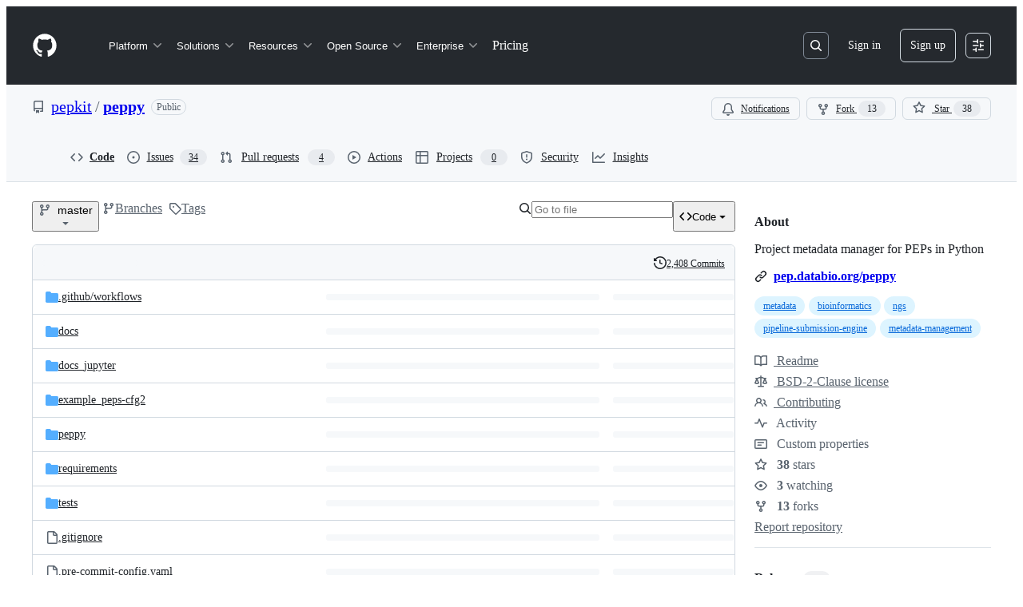

--- FILE ---
content_type: application/javascript
request_url: https://github.githubassets.com/assets/chunk-10299-065d93266cb1.js
body_size: 609
content:
"use strict";(globalThis.webpackChunk_github_ui_github_ui=globalThis.webpackChunk_github_ui_github_ui||[]).push([[10299],{10299:(t,e,n)=>{var r=n(31635),o=n(39595),i=n(69528);let CookieConsentLinkElement=class CookieConsentLinkElement extends HTMLElement{showConsentManagement(){(0,i.Gp)()}};CookieConsentLinkElement=(0,r.Cg)([o.p_],CookieConsentLinkElement)},31635:(t,e,n)=>{n.d(e,{AQ:()=>u,Cg:()=>o,Me:()=>c,N3:()=>i,Tt:()=>r,xN:()=>f});function r(t,e){var n={};for(var r in t)Object.prototype.hasOwnProperty.call(t,r)&&0>e.indexOf(r)&&(n[r]=t[r]);if(null!=t&&"function"==typeof Object.getOwnPropertySymbols)for(var o=0,r=Object.getOwnPropertySymbols(t);o<r.length;o++)0>e.indexOf(r[o])&&Object.prototype.propertyIsEnumerable.call(t,r[o])&&(n[r[o]]=t[r[o]]);return n}function o(t,e,n,r){var o,i=arguments.length,u=i<3?e:null===r?r=Object.getOwnPropertyDescriptor(e,n):r;if("object"==typeof Reflect&&"function"==typeof Reflect.decorate)u=Reflect.decorate(t,e,n,r);else for(var c=t.length-1;c>=0;c--)(o=t[c])&&(u=(i<3?o(u):i>3?o(e,n,u):o(e,n))||u);return i>3&&u&&Object.defineProperty(e,n,u),u}function i(t){return this instanceof i?(this.v=t,this):new i(t)}function u(t,e,n){if(!Symbol.asyncIterator)throw TypeError("Symbol.asyncIterator is not defined.");var r,o=n.apply(t,e||[]),u=[];return r=Object.create(("function"==typeof AsyncIterator?AsyncIterator:Object).prototype),c("next"),c("throw"),c("return",function(t){return function(e){return Promise.resolve(e).then(t,l)}}),r[Symbol.asyncIterator]=function(){return this},r;function c(t,e){o[t]&&(r[t]=function(e){return new Promise(function(n,r){u.push([t,e,n,r])>1||f(t,e)})},e&&(r[t]=e(r[t])))}function f(t,e){try{var n;(n=o[t](e)).value instanceof i?Promise.resolve(n.value.v).then(a,l):s(u[0][2],n)}catch(t){s(u[0][3],t)}}function a(t){f("next",t)}function l(t){f("throw",t)}function s(t,e){t(e),u.shift(),u.length&&f(u[0][0],u[0][1])}}function c(t){var e,n;return e={},r("next"),r("throw",function(t){throw t}),r("return"),e[Symbol.iterator]=function(){return this},e;function r(r,o){e[r]=t[r]?function(e){return(n=!n)?{value:i(t[r](e)),done:!1}:o?o(e):e}:o}}function f(t){if(!Symbol.asyncIterator)throw TypeError("Symbol.asyncIterator is not defined.");var e,n=t[Symbol.asyncIterator];return n?n.call(t):(t=function(t){var e="function"==typeof Symbol&&Symbol.iterator,n=e&&t[e],r=0;if(n)return n.call(t);if(t&&"number"==typeof t.length)return{next:function(){return t&&r>=t.length&&(t=void 0),{value:t&&t[r++],done:!t}}};throw TypeError(e?"Object is not iterable.":"Symbol.iterator is not defined.")}(t),e={},r("next"),r("throw"),r("return"),e[Symbol.asyncIterator]=function(){return this},e);function r(n){e[n]=t[n]&&function(e){return new Promise(function(r,o){var i,u,c;i=r,u=o,c=(e=t[n](e)).done,Promise.resolve(e.value).then(function(t){i({value:t,done:c})},u)})}}}"function"==typeof SuppressedError&&SuppressedError}}]);
//# sourceMappingURL=10299-2323f995c265.js.map

--- FILE ---
content_type: application/javascript
request_url: https://github.githubassets.com/assets/repositories-3788d94083ab.js
body_size: 16243
content:
"use strict";(globalThis.webpackChunk_github_ui_github_ui=globalThis.webpackChunk_github_ui_github_ui||[]).push([[54563,76891],{4559:(e,t,r)=>{r.d(t,{C:()=>i,i:()=>s});var n=r(71315),o=r(69599),a=r(46493);function i(e,t){(0,o.G7)("arianotify_comprehensive_migration")?s(l(e),{...t,element:t?.element??e}):(0,o.G7)("primer_live_region_element")&&t?.element===void 0?(0,a.Cj)(e,{politeness:t?.assertive?"assertive":"polite"}):s(l(e),t)}function s(e,t){let{assertive:r,element:i}=t??{};if((0,o.G7)("arianotify_comprehensive_migration"))try{"ariaNotify"in Element.prototype&&i?i.ariaNotify(e):"ariaNotify"in Document.prototype&&document.ariaNotify(e)}catch(e){console.error("Error calling ariaNotify:",e)}else{var s,l;let t;(0,o.G7)("primer_live_region_element")&&void 0===i?(0,a.iP)(e,{politeness:r?"assertive":"polite"}):(s=e,l=r,(t=i??n.XC?.querySelector(l?"#js-global-screen-reader-notice-assertive":"#js-global-screen-reader-notice"))&&(t.textContent===s?t.textContent=`${s}\u00A0`:t.textContent=s))}}function l(e){return(e.getAttribute("aria-label")||e.innerText||"").trim()}},6923:(e,t,r)=>{r.d(t,{KJ:()=>a,X3:()=>o,g5:()=>i});var n=r(56038);let o=void 0===n.XC,a=!o;function i(){return!!o||!n.XC||!!(n.XC.querySelector('react-app[data-ssr="true"]')||n.XC.querySelector('react-partial[data-ssr="true"][partial-name="repos-overview"]'))}},13523:(e,t,r)=>{r.d(t,{$r:()=>i,M1:()=>s,li:()=>o,pS:()=>c,wE:()=>l});var n=r(71315);let o="X-Fetch-Nonce",a=new Set;function i(e){a.add(e)}function s(){return a.values().next().value||""}function l(e){let t={};return void 0!==e&&(t["X-Fetch-Nonce-To-Validate"]=e),void 0===e?t[o]=s():a.has(e)?t[o]=e:t[o]=Array.from(a).join(","),t}function c(){let e=n.XC?.head?.querySelector('meta[name="fetch-nonce"]')?.content||"";e&&i(e)}},14155:(e,t,r)=>{r.d(t,{h:()=>GetRepoElement});var n=r(50467),o=r(31635),a=r(39595),i=r(92454),s=r(82075),l=r(52738);let{getItem:c,setItem:d}=(0,s.A)("localStorage"),u="code-button-default-tab";let GetRepoElement=class GetRepoElement extends HTMLElement{showDownloadMessage(){let e=this.findPlatform();e&&this.showPlatform(e)}showCodespaces(){let e=this.findPlatform();e&&(this.showPlatform(e),this.loadAndUpdateContent())}showCodespaceSelector(){let e=this.findPlatform();e&&(this.showPlatform(e),this.codespaceSelector&&(this.codespaceSelector.hidden=!1))}showOpenOrCreateInCodespace(){this.openOrCreateInCodespace&&(this.openOrCreateInCodespace.hidden=!1)}removeOpenOrCreateInCodespace(){this.openOrCreateInCodespace&&this.openOrCreateInCodespace.remove()}refreshList(){this.shouldRefreshList&&(this.shouldRefreshList=!1,this.loadAndUpdateContent())}trackDelete(){this.shouldRefreshList=!0}hideSpinner(){this.codespaceLoadingMenu&&(this.codespaceLoadingMenu.hidden=!0),this.codespaceList&&(this.codespaceList.hidden=!1)}showSpinner(){this.codespaceLoadingMenu&&(this.codespaceLoadingMenu.hidden=!1),this.codespaceList&&(this.codespaceList.hidden=!0)}onDetailsToggle(e){for(let e of(this.modal.hidden=!1,this.platforms))e.hidden=!0;let t=e.target;if(t&&t.open){!this.hasForcedCodespaceTabDefault&&this.forceCodespaceTabDefault?(this.hasForcedCodespaceTabDefault=!0,this.selectDefaultTab(!0)):this.selectDefaultTab(!1);let e=this.copilotTip;e&&(0,l.$3)(e)}}onDetailsKeydown(e){if("Escape"===e.key){this.modal.hidden=!0;let t=e.target;t?.closest("details")?.removeAttribute("open")}}showPlatform(e){for(let t of(this.modal.hidden=!0,this.platforms))t.hidden=t.getAttribute("data-platform")!==e}findPlatform(){return(0,i.u)()}refreshOnError(){window.location.reload()}pollForVscode(e){this.showPlatform("vscode");let t=e.currentTarget.getAttribute("data-src");if(t)try{let e=new URL(t,window.location.origin);["http:","https:","vscode:","vscode-insiders:"].includes(e.protocol)&&this.vscodePoller.setAttribute("src",e.href)}catch(e){console.log("Error polling for VsCode:",e)}}backToCodespacesFromVscodePolling(){this.loadAndUpdateContent(),this.showPlatform("codespaces")}localTabSelected(){d(u,"local")}cloudTabSelected(){d(u,"cloud"),this.codespaceList?.id==="lazyLoadedCodespacesList"&&this.loadAndUpdateContent()}copilotTabSelected(){d(u,"copilot")}selectDefaultTab(e){let t=e?"cloud":c(u);if(!t)return;let r=this.querySelector(`button[data-tab="${t}"`);r&&r.click()}loadAndUpdateContent(){this.codespaceList?.setAttribute("src",this.codespaceList.getAttribute("data-src"))}constructor(...e){super(...e),(0,n._)(this,"forceCodespaceTabDefault",!1),(0,n._)(this,"shouldRefreshList",!1),(0,n._)(this,"hasForcedCodespaceTabDefault",!1)}};(0,o.Cg)([a.CF],GetRepoElement.prototype,"forceCodespaceTabDefault",void 0),(0,o.Cg)([a.aC],GetRepoElement.prototype,"modal",void 0),(0,o.Cg)([a.aC],GetRepoElement.prototype,"codespaceForm",void 0),(0,o.Cg)([a.aC],GetRepoElement.prototype,"codespaceLoadingMenu",void 0),(0,o.Cg)([a.aC],GetRepoElement.prototype,"codespaceList",void 0),(0,o.Cg)([a.aC],GetRepoElement.prototype,"codespaceSelector",void 0),(0,o.Cg)([a.aC],GetRepoElement.prototype,"openOrCreateInCodespace",void 0),(0,o.Cg)([a.aC],GetRepoElement.prototype,"vscodePoller",void 0),(0,o.Cg)([a.zV],GetRepoElement.prototype,"platforms",void 0),(0,o.Cg)([a.aC],GetRepoElement.prototype,"copilotTip",void 0),GetRepoElement=(0,o.Cg)([a.p_],GetRepoElement)},15838:(e,t,r)=>{r.d(t,{Cd:()=>l,E5:()=>s,Im:()=>c,nW:()=>i});var n=r(82518),o=r(94416);let a="stats:soft-nav-duration",i={turbo:"TURBO",react:"REACT","turbo.frame":"FRAME","turbo.error":"TURBO.ERROR",ui:"UI",hard:"HARD"};function s(){window.performance.clearResourceTimings(),window.performance.mark(a)}function l(e){(0,n.iv)({turboFailureReason:e,turboStartUrl:(0,o.dR)(),turboEndUrl:window.location.href})}function c(){let e=function(){if(0===performance.getEntriesByName(a).length)return null;performance.measure(a,a);let e=performance.getEntriesByName(a).pop();return e?e.duration:null}();if(!e)return;let t=i[(0,o.di)()],r=Math.round(e);t===i.react&&document.dispatchEvent(new CustomEvent("staffbar-update",{detail:{duration:r}})),(0,n.iv)({requestUrl:window.location.href,softNavigationTiming:{mechanism:t,destination:(0,o.fX)()||"rails",duration:r,initiator:(0,o.Pv)()||"rails"}})}},17120:(e,t,r)=>{r.d(t,{V:()=>CodeEditorExtensions});var n=r(3184),o=r(31635),a=r(39595);let i=class BypassReasonSelectorElement extends HTMLElement{reasonSelected(){this.submitBtn.disabled=!1}copyBlobFields(){let e=document.querySelector(".js-blob-form"),t=document.querySelector(".js-bypass-form");if(e instanceof HTMLFormElement&&t instanceof HTMLFormElement)for(let r of(this.createHiddenInputField(t,"value",document.querySelector(".js-blob-contents").value),this.createHiddenInputField(t,"description",document.querySelector("#commit-description-textarea").value),e.elements))r instanceof HTMLInputElement&&r.name&&!r.name.includes("gitignore")&&"authenticity_token"!==r.name&&this.createHiddenInputField(t,r.name,r.value)}createHiddenInputField(e,t,r){let n=document.createElement("input");n.type="hidden",n.name=t,n.id=`${t}_hidden`,n.value=r,e.appendChild(n),n.required=!0}};(0,o.Cg)([a.aC],i.prototype,"submitBtn",void 0),i=(0,o.Cg)([a.p_],i);var s=r(95439),l=r(77982);let CodeEditorExtensions=class CodeEditorExtensions{static annotateDiscoveredSecrets(e,t){if(!e)return;let r=(0,n._)(CodeEditorExtensions,CodeEditorExtensions,c).call(CodeEditorExtensions,e.getValue(),t);if(!r)return;let{startLine:o,endLine:a,startLineCharacter:i,endLineCharacter:s}=r;e.markText({line:o,ch:i},{line:a,ch:s},{className:"CodeMirror-lint-mark-error"})}static emitAnnotateDiscoveredSecrets(e,t,r){let o=(0,n._)(CodeEditorExtensions,CodeEditorExtensions,c).call(CodeEditorExtensions,e,t);if(!o)return;let{startLine:a,endLine:i,startLineCharacter:s,endLineCharacter:d}=o;(0,l.R)("secret-detected:lint",r,{from:{lineNumber:a,character:s},to:{lineNumber:i,character:d},severity:"error"})}static emitAnnotateDiscoveredSecretsWithLocation(e,t,r,o,a,i){let s=(0,n._)(CodeEditorExtensions,CodeEditorExtensions,d).call(CodeEditorExtensions,e,t,r,o,a);if(!s)return;let{parsedStartLine:c,parsedEndLine:u,startLineCharacter:f,endLineCharacter:p}=s;(0,l.R)("secret-detected:lint",i,{from:{lineNumber:c,character:f},to:{lineNumber:u,character:p},severity:"error"})}};function c(e,t){let r=JSON.parse(t);if(0===r.length||r[0].locations?.length===0)return null;let n=r[0].locations[0],o=e.split(/\r?\n/),a=n.start_line||n.startLine,i=n.end_line||n.endLine,l=n.start_line_byte_position||n.startLineBytePosition||0,c=n.end_line_byte_position||n.endLineBytePosition,d=a-1,u=i-1;if(!(d>u)&&!(d<0)&&!(u>o.length)&&o[d]&&o[u])return{startLine:d,endLine:u,startLineCharacter:(0,s.kN)(o[d],l),endLineCharacter:(0,s.kN)(o[u],c)}}function d(e,t,r,n,o){let a=e.split(/\r?\n/);if(!(--t>--r)&&!(t<0)&&!(r>a.length)&&a[t]&&a[r])return{parsedStartLine:t,parsedEndLine:r,startLineCharacter:(0,s.kN)(a[t],n),endLineCharacter:(0,s.kN)(a[r],o)}}},18962:(e,t,r)=>{var n=r(31635),o=r(39595);let a=class InputDemuxElement extends HTMLElement{connectedCallback(){this.control&&(this.storedInput=Array(this.control.children.length).fill("")),this.addEventListener("input",this.relayInput.bind(this)),this.addEventListener("keydown",this.relayKeydown.bind(this));let e=this.closest("details");e&&e.addEventListener("toggle",()=>{e.open&&this.source.focus()})}relayKeydown(e){if((this.isControlTab(e.target)||e.target===this.source)&&("ArrowDown"===e.key||"Tab"===e.key))e.preventDefault(),e.stopPropagation(),this.routeCustomEvent(new CustomEvent("focus-list"));else if("Escape"===e.key){let e=this.closest("details");e&&e.removeAttribute("open")}}isControlTab(e){return!!e&&!!this.control&&Array.from(this.control.children).includes(e)}relayInput(e){if(!e.target)return;let t=e.target.value;this.routeCustomEvent(new CustomEvent("input-entered",{detail:t}))}routeCustomEvent(e){this.sinks[this.selectedIndex].dispatchEvent(e)}get selectedIndex(){if(!this.control)return 0;let e=this.control.querySelector('[aria-selected="true"]');return e?Array.from(this.control.children).indexOf(e):0}storeInput(){this.storedInput[this.selectedIndex]=this.source.value}updateInput(e){this.source.value=this.storedInput[this.selectedIndex];let t=e.detail.relatedTarget.getAttribute("data-filter-placeholder");this.source.placeholder=t,this.source.setAttribute("aria-label",t),this.notifySelected()}notifySelected(){let e=this.sinks[this.selectedIndex],t=new CustomEvent("tab-selected");e.dispatchEvent(t)}};(0,n.Cg)([o.aC],a.prototype,"source",void 0),(0,n.Cg)([o.zV],a.prototype,"sinks",void 0),(0,n.Cg)([o.aC],a.prototype,"control",void 0),a=(0,n.Cg)([o.p_],a)},21067:(e,t,r)=>{let n;function o(){if(!n)throw Error("Client env was requested before it was loaded. This likely means you are attempting to use client env at the module level in SSR, which is not supported. Please move your client env usage into a function.");return n}function a(){return n?.locale??"en-US"}function i(){return!!o().login}function s(){return o().login}if(r.d(t,{JK:()=>a,M3:()=>i,_$:()=>o,cj:()=>s}),"undefined"!=typeof document){let e=document.getElementById("client-env");if(e)try{n=JSON.parse(e.textContent||"")}catch(e){console.error("Error parsing client-env",e)}}},28081:(e,t,r)=>{var n=r(50467),o=r(31635),a=r(39595),i=r(45062),s=r(87465),l=r(30923),c=r(97797),d=r(53627);let u=class BranchFilterElement extends HTMLElement{submit(e){e.preventDefault()}resetField(e){if("Escape"!==(0,s.Vy)(e))return;let t=this.field.value.trim();this.field.value="",t&&this.search()}reset(){this.field.focus(),this.field.value="",(0,c.h)(this.field,"input")}get activeFilter(){return this.filters.find(e=>e.classList.contains("selected"))??null}async search(){this.originalSelectedItem||(this.originalSelectedItem=this.activeFilter);let e=this.field.value.trim().length>0,t=function(e){let t=e.form,r=e.value.trim();if(r){let e=new URL(t.action,window.location.origin),n=new URLSearchParams(e.search.slice(1)),o=t.elements.namedItem("utf8");return o instanceof HTMLInputElement&&n.append("utf8",o.value),n.append("query",r),e.search=n.toString(),e.toString()}return t.getAttribute("data-reset-url")}(this.field);for(let t of(this.classList.toggle("is-search-mode",e),this.classList.add("is-loading"),this.filters))t.classList.remove("selected");e?this.allFilter.classList.add("selected"):this.originalSelectedItem&&(this.originalSelectedItem.classList.add("selected"),this.originalSelectedItem=null),this.abortSearch?.abort();let{signal:r}=this.abortSearch=new AbortController;try{let e=await (0,l.Ts)(document,t,{signal:r});(0,d.bj)(t),this.result.textContent="",this.result.appendChild(e)}catch{}r.aborted||this.classList.remove("is-loading")}constructor(...e){super(...e),(0,n._)(this,"abortSearch",null),(0,n._)(this,"originalSelectedItem",null)}};(0,o.Cg)([a.aC],u.prototype,"field",void 0),(0,o.Cg)([a.aC],u.prototype,"result",void 0),(0,o.Cg)([a.aC],u.prototype,"allFilter",void 0),(0,o.Cg)([a.zV],u.prototype,"filters",void 0),(0,o.Cg)([(0,i.s)(100)],u.prototype,"search",null),u=(0,o.Cg)([a.p_],u);var f=r(96123),p=r(21403),m=r(58371),h=r(46865);(0,p.lB)(".repository-import",{subscribe:e=>(0,f.Rt)(e,"socket:message",function(e){let t=e.detail.data;t.redirect_to&&(document.location.href=t.redirect_to,e.stopImmediatePropagation())})}),(0,c.on)("change","input.js-repository-import-lfs-opt",function({currentTarget:e}){let t=parseInt(e.getAttribute("data-percent-used")||""),r=e.closest(".js-repository-import-lfs-container"),n=e.getAttribute("data-used")||"";r.querySelector(".js-repository-import-lfs-warn").classList.toggle("d-none",!(t>100)),r.querySelector(".js-usage-bar").classList.toggle("exceeded",t>=100),r.querySelector(".js-usage-bar").setAttribute("aria-label",`${t}%`),r.querySelector(".js-repository-import-lfs-progress").style.width=`${t}%`,r.querySelector("span.js-usage-text").textContent=n}),(0,m.JW)(".js-repository-import-author-form",async function(e,t){let r=await t.html();e.closest(".js-repository-import-author").replaceWith(r.html)}),(0,c.on)("click",".js-repository-import-projects-cancel-button",function(){let e=document.querySelector(".js-repository-import-projects-cancel-form");(0,h.k_)(e)});var g=r(87363);let v=!1,y=new URLSearchParams(window.location.search).get("profile_readme");function b(e,t,r,n){e?(t&&(t.disabled=!1),r&&r.classList.remove("color-fg-muted"),n&&(n.hidden=!1)):(t&&(t.disabled=!0),r&&r.classList.add("color-fg-muted"),n&&(n.hidden=!0))}function S(){let e=document.querySelector('.js-owner-container [aria-checked="true"]');if(!e||!e.closest(".form-group"))return}function E(e){(e?.target||document.querySelector(".js-privacy-toggle:checked"))&&w()}function w(){let e=document.querySelector(".js-repo-form"),t=e.querySelector(".js-repository-owner-choice:checked"),r=e.querySelector(".js-repo-name"),n=e.querySelector(".js-repo-url"),o=!n||!n.classList.contains("is-autocheck-errored"),a=!!document.querySelector(".js-page-repo-persisted")||!!t;(o=o&&a)&&r&&(o=r.classList.contains("is-autocheck-successful")),e.querySelector("button[type=submit]").disabled=!o}async function j(e){return(0,l.Ts)(document,e)}async function C(e){let t=e.getAttribute("data-pulse-diffstat-summary-url");try{var r,n;t&&(r=await j(t),(n=e).textContent="",n.appendChild(r))}catch{let t=e.querySelector(".js-blankslate-loading"),r=e.querySelector(".js-blankslate-error");t.classList.add("d-none"),r.classList.remove("d-none")}}(0,c.on)("focusout","#repository-owner",function(){S()}),(0,c.on)("click",".js-use-pages-url",function(e){let t=e.currentTarget,r=document.querySelector(".js-pages-url-input"),n=document.getElementById("page-url");r.readOnly=t.checked,r.value=n.textContent,t.checked?(r.classList.add("color-fg-subtle"),r.classList.add("color-bg-subtle"),r.classList.remove("color-bg-default"),r.classList.remove("color-fg-default")):(r.classList.remove("color-fg-subtle"),r.classList.remove("color-bg-subtle"),r.classList.add("color-fg-default"),r.classList.add("color-bg-default"))}),(0,c.on)("click",".js-privacy-toggle",function(){v=!0}),(0,c.on)("change",".js-privacy-toggle",E),(0,c.on)("details-menu-selected",".js-owner-container",function(){let e=document.querySelector(".js-repo-name");(0,c.h)(e,"input");let t=document.querySelector('.js-owner-container [aria-checked="true"]'),r="false"!==t.getAttribute("data-org-allow-public-repos"),n=document.querySelector(".js-privacy-toggle[value=public]");b(r,n,document.querySelector(".js-privacy-toggle-label-public"),document.querySelector(".js-public-description"));let o=function(e,t){if(e){let r=document.querySelector(`#new-repo-internal-visibility-${e}`);if(r){r.hidden=!1;let e=r.querySelector(".js-privacy-toggle[value=internal]");if(e instanceof HTMLInputElement)return"false"===t.getAttribute("data-org-allow-internal-repos")?e.disabled=!0:e.disabled=!1,e}}return null}(t.getAttribute("data-business-id"),t),a="false"!==t.getAttribute("data-org-allow-private-repos"),i=document.querySelector(".js-privacy-toggle[value=private]"),s=document.querySelector(".js-privacy-toggle-label-private"),l=document.querySelector(".js-private-description");b(a,i,s,l),S();let d="false"!==t.getAttribute("data-org-private-restricted-by-plan"),u="false"!==t.getAttribute("data-org-show-upgrade"),f=t.getAttribute("data-org-name"),p=f?document.querySelector(`a[data-upgrade-link="${f}"]`):null;a||!d?p&&(p.hidden=!0):p&&(p.hidden=!u);let m="true"===t.getAttribute("data-org-show-trade-controls"),h="true"===t.getAttribute("data-user-show-trade-controls"),g=m&&!a;(h||g)&&(i.disabled=!0,l&&(l.hidden=!0),p&&(p.hidden=!0)),function(e,t,r,n){let o=null;if("private"===e.getAttribute("data-default")&&n&&!n.disabled?o=n:"internal"===e.getAttribute("data-default")&&r&&!r.disabled?o=r:t&&!t.disabled?o=t:r&&!r.disabled&&(o=r),n&&!n.disabled&&"member"===y?o=n:t&&!t.disabled&&y&&(o=t),!o)return;let a=t&&t.disabled&&t.checked||n.disabled&&n.checked||r&&r.disabled&&r.checked,i=(!t||!t.checked)&&(!r||!r.checked)&&!n.checked;(!1===v||!0===a||!0===i)&&(o.checked=!0,(0,c.h)(o,"change"))}(t,n,o,i),function(e){for(let t of document.querySelectorAll(".js-with-permission-fields"))t.hidden=!e;let t=document.querySelector(".errored"),r=document.querySelector("dl.warn");t&&(t.hidden=!e),r&&(r.hidden=!e)}("yes"===t.getAttribute("data-permission")),E(),w()},{capture:!0}),(0,g.eC)(".js-repo-url",function(e){let t=e.target;if(!(t instanceof HTMLInputElement))return;let r=t.closest(".form-group");if(!(r instanceof HTMLDListElement))return;let n=document.querySelector(".js-insecure-url-warning"),o=document.querySelector(".js-svn-url-error"),a=document.querySelector(".js-git-url-error"),i=t.value.toLowerCase();n.hidden=!i.startsWith("http://"),o.hidden=!i.startsWith("svn://"),a.hidden=!i.startsWith("git://"),i.startsWith("svn://")||i.startsWith("git://")?(t.classList.add("is-autocheck-errored"),r.classList.add("errored")):(t.classList.remove("is-autocheck-errored"),r.classList.remove("errored")),w()}),(0,c.on)("change",".js-repo-init-setting-menu-option",w),r(79186),(0,p.lB)(".js-pulse-contribution-data",e=>{C(e)});var A=r(11683),q=r(4559),L=r(51987);async function T(e){let t=e.form;t.querySelector("#release_draft").value="1",k(e,"saving");let r=await fetch(t.action,{method:t.method,body:new FormData(t),headers:{Accept:"application/json",...(0,L.kt)()}});if(!r.ok)return void k(e,"failed");let n=await r.json();return k(e,"saved"),(0,q.C)(e),setTimeout(k,5e3,e,"default"),(0,c.h)(t,"release:saved",{release:n}),n}function _(e){let t=e.closest(".js-releases-marketplace-publish-container").querySelector(".js-releases-marketplace-publish-preview");e.checked?t.classList.remove("d-none"):t.classList.add("d-none")}function k(e,t){for(let r of e.querySelectorAll(".js-save-draft-button-state"))r.hidden=r.getAttribute("data-state")!==t;e.disabled="saving"===t}function x(e){let t=document.querySelector(".js-release-target-wrapper");if(null!=t){var r;switch(r=e,document.querySelector(".js-release-tag").setAttribute("data-state",r),e){case"valid":case"invalid":case"duplicate":case"branch_exists":t.hidden=!0;break;case"loading":break;default:t.hidden=!1}for(let t of document.querySelectorAll(".js-tag-status-message"))t.hidden=t.getAttribute("data-state")!==e,t.getAttribute("data-state")===e?t.setAttribute("role","status"):t.removeAttribute("role");V(),B("pending")}}function R(){return document.querySelector(".js-release-tag").getAttribute("data-state")}(0,c.on)("change",".js-releases-marketplace-publish-field",function(e){_(e.currentTarget)}),(0,p.lB)(".js-releases-marketplace-publish-field",function(e){_(e)}),(0,c.on)("click",".js-save-draft",function(e){let t=e.currentTarget;t.disabled||(T(t),e.preventDefault())}),(0,c.on)("click",".js-prerelease-checkbox",e=>{let t=e.currentTarget,r=e.currentTarget.closest("form").querySelector("#is_stored_latest"),n=document.querySelector(".js-latest-release-checkbox");n&&(t.checked?(n.checked=!1,n.disabled=!0):"1"===r.value?(n.checked=!0,n.disabled=!0):n.disabled=!1)}),(0,p.lB)(".js-latest-release-checkbox",function(e){e.closest("form").querySelector("#is_stored_latest").value=e.checked&&!0===e.disabled?"1":"0"}),(0,c.on)("release:saved",".js-release-form",function(e){let t=e.detail.release,r=e.currentTarget;r.setAttribute("action",t.update_url),t.update_authenticity_token&&(r.querySelector("input[name=authenticity_token]").value=t.update_authenticity_token),(0,d.bj)(t.edit_url);let n=r.querySelector("#release_id");if(!n.value){n.value=t.id;let e=document.createElement("input");e.type="hidden",e.name="_method",e.value="put",r.appendChild(e)}}),(0,c.on)("file-attachment-accept",".js-upload-release-file",function(e){let{attachments:t}=e.detail,r=t.map(e=>e.file.name).join(", ");if(t&&t.length>0){let n=`${t.length} file${t.length>1?"s":""} selected: ${r}`,o=e.currentTarget.querySelector("button[data-file-attachment-for]");o&&(o.setAttribute("data-files-selected","true"),o.setAttribute("aria-label",`${n}`))}}),(0,c.on)("focusout",".releases-file-attachment-label",function(e){let t=e.currentTarget;"true"===t.getAttribute("data-files-selected")&&(t.setAttribute("aria-label","Attach binaries by dropping them here or selecting them"),t.removeAttribute("data-files-selected"))});let I=new WeakMap;function M(e){let t=e.querySelector('input[type="hidden"][name="release[tag_name]"]');if(t?.value)return t.value;let r=e.querySelector('input[name="release[tag_name]"]:checked');return r?.value}async function N(e){if("true"===e.getAttribute("data-immutable"))return;let t=M(e);if(!t)return void x("empty");if(t===I.get(e))return;x("loading"),I.set(e,t);let r=new URL(e.getAttribute("data-url"),window.location.origin),n=new URLSearchParams(r.search.slice(1));n.append("tag_name",t),r.search=n.toString();let o=await fetch(r.toString(),{headers:{Accept:"application/json",...(0,L.kt)()}});if(!o.ok)return void x("invalid");let a=await o.json();"duplicate"===a.status&&parseInt(e.getAttribute("data-existing-id"))===parseInt(a.release_id)?x("valid"):(document.querySelector(".js-release-tag .js-edit-release-link").setAttribute("href",a.url),x(a.status)),$(e)}async function P(e){let t,r=e.offsetWidth;e.style.width=`${r}px`,B("loading"),e.setAttribute("aria-disabled","true");let n=e.getAttribute("data-repo-url"),o=new URL(`${n}/releases/notes`,window.location.origin),a=new URLSearchParams(o.search.slice(1));a.append("commitish",F()),a.append("tag_name",M(document)||""),a.append("previous_tag_name",(t=document.querySelector('.js-release-ref-selector input[name="release[previous_tag_name]"]'),t?.value?t.value:document.querySelector('input[name="release[previous_tag_name]"]:checked')?.value||"")),o.search=a.toString();let i=await fetch(o.toString(),{headers:{Accept:"application/json"}});if(i.ok){let e=await i.json();if(e.commitish===F()){let t=document.getElementById("release_body"),r="generated"===D()?"":t.value.trim();r?t.value=r.concat(`

`,e.body):t.value=e.body;let n=document.getElementById("release_name");n.value||(n.value=e.title),B("succeed"),(0,q.i)("Successfully generated release notes"),H(r?"generated-and-edited":"generated"),V(!0);let o=document.querySelector(".js-release-body-warning");o.textContent=e.warning_message,o.hidden=!e.warning_message}}else{B("failed"),e.setAttribute("aria-disabled","false");let t=await i.json();if(t&&t.error){let e=document.getElementById("form-error-alert");e.textContent=t.error,e.hidden=!1}}}(0,c.on)("click",".js-generate-release-notes",function(e){let t=e.currentTarget;"true"!==t.getAttribute("aria-disabled")&&P(t)});let O=["pending","loading","succeed","failed"];function B(e){if(O.map(t=>{let r=document.getElementById(`generate-icon-${t}`),n=document.getElementById("generate-btn-txt");r&&(t===e?(n&&n.setAttribute("hidden","true"),("succeed"===e||"failed"===e)&&setTimeout(()=>{r.setAttribute("hidden","true"),n&&n.removeAttribute("hidden")},2e3),r.removeAttribute("hidden")):r.setAttribute("hidden","true"))}),"failed"!==e){let e=document.getElementById("form-error-alert");e.textContent="",e.hidden=!0}}function H(e){document.getElementById("generated_notes_state").value=e}function D(){return document.getElementById("generated_notes_state").value}function F(){return"valid"===R()?M(document)||"":document.querySelector('input[name="release[target_commitish]"]:checked')?.value||""}function $(e){let t=e.closest("form").querySelector(".js-previewable-comment-form");if(!t)return;let r=t.getAttribute("data-base-preview-url");r||(r=String(t.getAttribute("data-preview-url")),t.setAttribute("data-base-preview-url",r));let n=e.querySelectorAll('input[name="release[tag_name]"], input[name="release[target_commitish]"]:checked'),o=new URL(r,window.location.origin),a=new URLSearchParams(o.search.slice(1));for(let e of n)e.value&&a.append(e.name,e.value);o.search=a.toString(),t.setAttribute("data-preview-url",o.toString())}function V(e=!1){let t=document.querySelector(".js-generate-release-notes"),r=document.getElementById("prev-tag-picker"),n=document.querySelector("tool-tip[for='generate-notes-btn']"),o=R(),a="valid"!==o&&"pending"!==o,i=e||a;t.setAttribute("aria-disabled",i.toString()),n&&(i?n.textContent=`${a?"Select a valid tag to a":"Clear existing notes to a"}utomatically add the Markdown for all the merged pull requests from this diff and contributors of this release`:n.textContent="Automatically add the Markdown for all the merged pull requests from this diff and contributors of this release"),r&&(r.hidden=i)}function U(e){if(""===e.value)V(),B("pending"),H("initial");else{let e=D();V("initial"!==e),"generated"===e&&H("generated-and-edited")}}(0,c.on)("ref-selector-partial:change",".js-release-check-tag",function(e){let t=e.currentTarget.closest(".js-release-tag");t&&N(t)}),(0,p.lB)(".js-release-tag",function(e){N(e)}),(0,p.lB)("details-menu",function(e){let t=e.closest("details");t&&(t.open?(0,A.iE)(e):t.addEventListener("toggle",()=>{t.open&&(0,A.iE)(e)},{once:!0}))}),(0,c.on)("click",".js-release-expand-btn",async function(e){let t=e.currentTarget.closest(".js-release-expandable"),r=t.getAttribute("data-expand-url"),n=await (0,l.Ts)(document,r);t?.replaceWith(n)}),(0,c.on)("click",".js-release-asset-untruncate-btn",async function(e){e.currentTarget.setAttribute("hidden","true");let t=e.currentTarget.parentNode?.querySelector(".js-truncate-assets-spinner");t&&t.removeAttribute("hidden");let r=e.currentTarget.closest(".js-truncated-assets-fragment"),n=r?.getAttribute("data-deferred-src");n&&r?.setAttribute("src",encodeURI(n))}),(0,p.lB)("#release_body",function(e){e.addEventListener("input",function(){U(e)}),U(e)}),(0,c.on)("change",".js-release-check-tag",function(e){N(e.currentTarget.closest(".js-release-tag"))}),(0,c.on)("submit",".js-release-form",function(e){e.submitter?e.submitter.getAttribute("publish-release")&&(document.querySelector("#release_draft").value="0"):document.querySelector("#release_draft").value="0"}),(0,p.lB)(".js-release-form .js-previewable-comment-form",function(e){$(e.closest("form").querySelector(".js-release-tag"))}),(0,p.lB)("#release_page_title",function(e){let t=e.textContent?.trim()||"";t.length&&(document.title=t)}),(0,p.lB)("#release-filter",function(e){e.value.length>0&&(e.focus(),e.setSelectionRange(e.value.length,e.value.length))}),(0,p.lB)("#search-results-alert",function(e){let t=e.textContent?.trim();t&&(0,q.i)(t)});let X="<BRANCH>";(0,c.on)("auto-check-message-updated",".js-rename-branch-input",function(e){!function(e){let t=e.closest(".js-rename-branch-form"),r=e.value,n=r!==e.defaultValue&&""!==r,o=t.querySelector(".js-rename-branch-autocheck-message");if(o&&n){let e=!1;for(let n of((r=o.getAttribute("data-shell-safe-name")||X).includes("<")&&(e=!0),t.querySelectorAll(".js-rename-branch-new-name")))n.textContent=r;for(let n of((r=o.getAttribute("data-shell-safe-name-with-remote")||`origin/${X}`).includes("<")&&(e=!0),t.querySelectorAll(".js-rename-branch-new-name-with-remote")))n.textContent=r;let n=t.querySelector(".js-rename-branch-special-characters-documentation");n&&e&&(n.hidden=!1,n.removeAttribute("aria-hidden"))}}(e.currentTarget)});let G=e=>{let t=document.querySelector(K);t&&(t.disabled=0===e.value.length)},K='form.js-protected-branch-settings button[type="submit"]';(0,p.lB)(K,{add(){let e=document.getElementById("rule_field");e&&(G(e),e.addEventListener("input",()=>G(e)))}}),(0,c.on)("change",".js-template-repository-choice",function(e){let t=e.target,r=t.checked&&""!==t.value,n=t.form,o=n.querySelectorAll(".js-template-repository-setting"),a=n.querySelectorAll(".js-template-repository-name-display");if(r){let e=t.closest(".js-template-repository-choice-container").querySelector(".js-template-repository-name"),r=t.getAttribute("data-owner"),o=n.querySelector(`.js-repository-owner-choice[value="${r}"]`);if(o instanceof HTMLInputElement)o.checked=!0,(0,c.h)(o,"change");else{let e=n.querySelector(".js-repository-owner-choice.js-repository-owner-is-viewer");e.checked=!0,(0,c.h)(e,"change")}for(let t of a)t.textContent=e.textContent}else for(let e of a)e.textContent="";for(let e of o)e.hidden=!r});var W=r(91385),z=r(35908),J=r(78134);let Z=(0,r(5225).A)(W.fN);(0,g.Ff)("keydown",".js-tree-finder-field",e=>{"Escape"===e.key&&(e.preventDefault(),(0,d.OE)())}),(0,p.lB)(".js-tree-finder",e=>{let t=e.querySelector(".js-tree-finder-field"),r=e.querySelector(".js-tree-finder-virtual-filter"),n=e.querySelector(".js-tree-browser"),o=e.querySelector(".js-tree-browser-results"),a=e.querySelector(".js-tree-browser-result-template"),i=new z.A(t,o);r.filter=(e,t)=>""===t||(0,W.qA)(t,e)&&Z(t,e)>0,r.addEventListener("virtual-filter-input-filter",()=>{n.updating="lazy"}),r.addEventListener("virtual-filter-input-filtered",()=>{n.updating="eager"}),n.addEventListener("virtual-list-sort",e=>{e.preventDefault();let r=t.value;n.sort((e,t)=>Z(r,t)-Z(r,e))}),n.addEventListener("virtual-list-update",()=>{i.stop()}),n.addEventListener("virtual-list-updated",()=>{i.start(),i.navigate()}),n.addEventListener("virtual-list-render-item",e=>{if(!(e instanceof CustomEvent))return;let t=new J.i4(a,{item:e.detail.item,id:`entry-${Math.random().toString().substr(2,5)}`,urlEncodedItem:encodeURIComponent(e.detail.item).replaceAll("%2F","/")}),r=t.querySelector("marked-text");r&&(r.positions=W.Xq),e.detail.fragment.append(t)}),n.querySelector("ul").hidden=!1,t.focus(),i.start()});var Q=r(91707),Y=r(82591),ee=r(54563);let et=null,er=new WeakMap;function en(e){e.classList.remove("is-progress-bar");let t=e.closest(".js-upload-manifest-file-container");t.querySelector(".js-upload-progress").hidden=!0,t.querySelector(".js-upload-meter-text .js-upload-meter-filename").textContent=""}function eo(e){en(e.currentTarget)}async function ea(e){let t=e.getAttribute("data-redirect-url");try{let r=await (0,l.Ee)(e.getAttribute("data-poll-url"),void 0,void 0,[200,500],[202,404]);if(500===r.status&&r.body){let t="",n="",o=new TextDecoder("utf-8"),a=r.body.getReader();for(;;){let{value:e,done:r}=await a.read();if(r)break;t+=o.decode(e,{stream:!0})}let i=JSON.parse(t).job;if(i){n=i.error_message;let t=i.failed_runs;t&&0!==t.length||ei(n);let r=t[0].rule_run;if("secret_scanning"===r.rule_type){let t=r.violations.items[0].candidate,o=r.evaluation_metadata.scan_results[t].secrets;o.length||ei(n);let a=document.querySelector(".js-push-protection-bypass-csrf"),i=await fetch(e.getAttribute("data-secret-bypass-url"),{method:"POST",body:JSON.stringify({file:t,secrets:o,ruleRunId:r.id}),headers:{Accept:"application/json","Scoped-CSRF-Token":a.value}});if(i.ok){let e=await i.text();document.querySelector(".js-manifest-ready-check-failed").innerHTML=e;let t=document.getElementById("file-upload-detected-secret-dialog-id");t?.show()}}}ei(n)}else window.location.href=t}catch(t){document.querySelector(".js-manifest-ready-check").hidden=!0;let e=document.querySelector(".js-manifest-ready-check-failed");if(e.hidden=!1,t instanceof Error&&t.message){let r=e.children[1];if(!r)return;r.textContent=r.textContent.concat(" ",t.message,".")}}}function ei(e){if(e)throw Error(e);throw Error()}function es(e){return e.closest("form").querySelector("#release_id").value}(0,c.on)("file-attachment-accept",".js-upload-manifest-file",function(e){let{attachments:t}=e.detail,r=parseInt(e.currentTarget.getAttribute("data-directory-upload-max-files")||"",10);t.length>r&&(e.preventDefault(),e.currentTarget.classList.add("is-too-many"))}),(0,c.on)("document:drop",".js-upload-manifest-tree-view",async function(e){let{transfer:t}=e.detail,r=e.currentTarget,n=await Q.Attachment.traverse(t,!0),o=r.getAttribute("data-drop-url");document.addEventListener(Y.z.SUCCESS,()=>{document.querySelector(".js-upload-manifest-file").attach(n)},{once:!0}),(0,ee.softNavigate)(o)}),(0,c.on)("upload:setup",".js-upload-manifest-file",async function(e){let t,r,n,{batch:o,form:a,preprocess:i}=e.detail,s=e.currentTarget;function l(){a.append("upload_manifest_id",er.get(s))}if((r=s.closest(".js-upload-manifest-file-container").querySelector(".js-upload-progress")).hidden=!1,s.classList.add("is-progress-bar"),(n=r.querySelector(".js-upload-meter-text")).querySelector(".js-upload-meter-range-start").textContent=String(o.uploaded()+1),n.querySelector(".js-upload-meter-range-end").textContent=String(o.size),er.get(s))return void l();if(et)return void i.push(et.then(l));let c=s.closest(".js-upload-manifest-file-container").querySelector(".js-upload-manifest-form");et=fetch(c.action,{method:c.method,body:new FormData(c),headers:{Accept:"application/json"}});let[d,u]=[new Promise(e=>{t=e}),t];i.push(d.then(l));let f=await et;if(!f.ok)return;let p=await f.json();document.querySelector(".js-manifest-commit-form").elements.namedItem("manifest_id").value=p.upload_manifest.id,er.set(s,p.upload_manifest.id),et=null,u()}),(0,c.on)("upload:start",".js-upload-manifest-file",function(e){let{attachment:t,batch:r}=e.detail,n=e.currentTarget.closest(".js-upload-manifest-file-container").querySelector(".js-upload-progress").querySelector(".js-upload-meter-text");n.querySelector(".js-upload-meter-range-start").textContent=r.uploaded()+1,n.querySelector(".js-upload-meter-filename").textContent=t.fullPath}),(0,c.on)("upload:complete",".js-upload-manifest-file",function(e){let{attachment:t,batch:r}=e.detail,n=document.querySelector(".js-manifest-commit-file-template").querySelector(".js-manifest-file-entry").cloneNode(!0);n.querySelector(".js-filename").textContent=t.fullPath;let o=n.querySelector('[aria-label="Remove this file"]');o&&(o.ariaLabel=`Remove ${t.fullPath}`);let a=t.id;n.querySelector(".js-remove-manifest-file-form").elements.namedItem("file_id").value=a;let i=document.querySelector(".js-manifest-file-list");i.hidden=!1,e.currentTarget.classList.add("is-file-list"),i.querySelector(".js-manifest-file-list-root").appendChild(n),r.isFinished()&&en(e.currentTarget)}),(0,c.on)("upload:progress",".js-upload-manifest-file",function(e){let{batch:t}=e.detail;e.currentTarget.closest(".js-upload-manifest-file-container").querySelector(".js-upload-meter").style.width=`${t.percent()}%`}),(0,c.on)("upload:error",".js-upload-manifest-file",eo),(0,c.on)("upload:invalid",".js-upload-manifest-file",eo),(0,m.JW)(".js-remove-manifest-file-form",async function(e,t){await t.html();let r=e.closest(".js-manifest-file-list-root");e.closest(".js-manifest-file-entry").remove(),r.hasChildNodes()||(r.closest(".js-manifest-file-list").hidden=!0,document.querySelector(".js-upload-manifest-file").classList.remove("is-file-list"))}),(0,p.lB)(".js-manifest-ready-check",{initialize(e){ea(e)}}),(0,p.lB)(".js-file-upload-detected-secret-dialog",{add(){let e=document.querySelector('[data-close-dialog-id="file-upload-detected-secret-dialog-id"]'),t=document.querySelector(".js-manifest-ready-check");t&&e instanceof HTMLElement&&(e.onclick=async e=>{e.preventDefault();let r=t.getAttribute("data-index-url");r&&(window.location.href=encodeURI(r))})}}),(0,c.on)("click",".js-release-remove-file",function(e){let t=e.currentTarget.closest(".js-release-file");t.classList.add("delete"),t.querySelector("input.destroy").value="true"}),(0,c.on)("click",".js-release-undo-remove-file",function(e){let t=e.currentTarget.closest(".js-release-file");t.classList.remove("delete"),t.querySelector("input.destroy").value=""});let el=null;function ec(e,t){t.append("release_id",es(e));let r=Array.from(document.querySelectorAll(".js-releases-field .js-release-file.delete .id"));if(r.length){let e=r.map(e=>e.value);t.append("deletion_candidates",e.join(","))}}(0,c.on)("release:saved",".js-release-form",function(e){let t=e.currentTarget;el=null;let r=!1;for(let e of t.querySelectorAll(".js-releases-field .js-release-file"))e.classList.contains("delete")?e.remove():e.classList.contains("js-template")||(r=!0);let n=t.querySelector(".js-releases-field");n.classList.toggle("not-populated",!r),n.classList.toggle("is-populated",r)}),(0,c.on)("upload:setup",".js-upload-release-file",function(e){let{form:t,preprocess:r}=e.detail,n=e.currentTarget;if(es(n))return void ec(n,t);el||(el=T(document.querySelector(".js-save-draft")));let o=ec.bind(null,n,t);r.push(el.then(o))}),(0,c.on)("upload:start",".js-upload-release-file",function(e){let t=e.detail.policy;e.currentTarget.querySelector(".js-upload-meter").classList.remove("d-none");let r=t.asset.replaced_asset;if(r)for(let e of document.querySelectorAll(".js-releases-field .js-release-file .id"))Number(e.value)===r&&e.closest(".js-release-file").remove()}),(0,c.on)("upload:complete",".js-upload-release-file",function(e){let{attachment:t}=e.detail,r=document.querySelector(".js-releases-field"),n=r.querySelector(".js-template").cloneNode(!0);n.classList.remove("d-none","js-template"),n.querySelector("input.id").value=t.id;let o=t.name||t.href.split("/").pop();for(let e of r.querySelectorAll(".js-release-file"))e.querySelector(".js-release-asset-filename")?.value===o&&"starter"===e.getAttribute("data-state")&&e.remove();for(let e of n.querySelectorAll(".js-release-asset-filename"))e instanceof HTMLInputElement?e.value=o:e.textContent=o;let a=`(${(t.file.size/1048576).toFixed(2)} MB)`;n.querySelector(".js-release-asset-filesize").textContent=a,n.setAttribute("data-state","uploaded"),r.appendChild(n),r.classList.remove("not-populated"),r.classList.add("is-populated"),e.currentTarget.querySelector(".js-upload-meter").classList.add("d-none")}),(0,c.on)("upload:progress",".js-upload-release-file",function(e){let{attachment:t}=e.detail;e.currentTarget.querySelector(".js-upload-meter").style.width=`${t.percent}%`});var ed=r(14155);let eu=class RepoCodespacesCountElement extends HTMLElement{connectedCallback(){(0,p.lB)("get-repo",{constructor:ed.h,add:e=>{this.handleGetRepoElement(e)}})}handleGetRepoElement(e){e.openOrCreateInCodespace&&(0===this.codespacesCount?e.showOpenOrCreateInCodespace():e.removeOpenOrCreateInCodespace())}constructor(...e){super(...e),(0,n._)(this,"codespacesCount",0)}};(0,n._)(eu,"attrPrefix",""),(0,o.Cg)([a.CF],eu.prototype,"codespacesCount",void 0),eu=(0,o.Cg)([a.p_],eu),r(18962),r(90787),r(39857),r(17120)},30923:(e,t,r)=>{r.d(t,{Ee:()=>l,b4:()=>c,Ts:()=>s});var n=r(50467);let o=class ResponseError extends Error{constructor(e,t){super(`${e} for HTTP ${t.status}`),(0,n._)(this,"response",void 0),this.response=t,this.name="ResponseError"}};var a=r(69759),i=r(51987);async function s(e,t,r){let n=new Request(t,r);(0,i.tV)(n.headers);let s=await self.fetch(n);if(s.status<200||s.status>=300)throw Error(`HTTP ${s.status}${s.statusText||""}`);return!function(e,t,r=!1){let n=t.headers.get("content-type")||"";if(!r&&!n.startsWith("text/html"))throw new o(`expected response with text/html, but was ${n}`,t);if(r&&!(n.startsWith("text/html")||n.startsWith("application/json")))throw new o(`expected response with text/html or application/json, but was ${n}`,t);let a=t.headers.get("x-html-safe");if(a){if(!e.includes(a))throw new o("response X-HTML-Safe nonce did not match",t)}else throw new o("missing X-HTML-Safe nonce",t)}(function(e){let t=[...e.querySelectorAll("meta[name=html-safe-nonce]")].map(e=>e.content);if(t.length<1)throw Error("could not find html-safe-nonce on document");return t}(e),s),(0,a.B)(e,await s.text())}function l(e,t,r=1e3,n=[200],o=[202]){return async function r(a){let s=new Request(e,t);(0,i.tV)(s.headers);let l=await self.fetch(s);if(o.includes(l.status))return await new Promise(e=>setTimeout(e,a)),r(1.5*a);if(n.includes(l.status))return l;if(l.status<200||l.status>=300)throw Error(`HTTP ${l.status}${l.statusText||""}`);throw Error(`Unexpected ${l.status} response status from poll endpoint`)}(r)}async function c(e,t,r){let{wait:n=500,acceptedStatusCodes:o=[200],max:a=3,attempt:s=0}=r||{},l=async()=>new Promise((r,l)=>{setTimeout(async()=>{try{let n=new Request(e,t);(0,i.tV)(n.headers);let l=await self.fetch(n);if(o.includes(l.status)||s+1===a)return r(l);r("retry")}catch(e){l(e)}},n*s)}),d=await l();return"retry"!==d?d:c(e,t,{wait:n,acceptedStatusCodes:o,max:a,attempt:s+1})}},34095:(e,t,r)=>{r.d(t,{G:()=>o,K:()=>a});var n=r(71315);let o=n.XC?.readyState==="interactive"||n.XC?.readyState==="complete"?Promise.resolve():new Promise(e=>{n.XC?.addEventListener("DOMContentLoaded",()=>{e()})}),a=n.XC?.readyState==="complete"?Promise.resolve():new Promise(e=>{n.cg?.addEventListener("load",e)})},39857:(e,t,r)=>{(0,r(21403).lB)("#js-spoofed-commit-warning-trigger",{add:()=>{let e=document.getElementById("spoof-warning");if(!e)return;let t=document.querySelector(".commit-title");t&&t.classList.add("pb-1"),e.hidden=!1,e.removeAttribute("aria-hidden")}})},46865:(e,t,r)=>{r.d(t,{Cy:()=>s,K3:()=>d,Z8:()=>l,k_:()=>a,lK:()=>u,m$:()=>i});var n=r(88578);function o(e,t,r){return e.dispatchEvent(new CustomEvent(t,{bubbles:!0,cancelable:r}))}function a(e,t){t&&(function(e,t){if(!(e instanceof HTMLFormElement))throw TypeError("The specified element is not of type HTMLFormElement.");if(!(t instanceof HTMLElement))throw TypeError("The specified element is not of type HTMLElement.");if("submit"!==t.type)throw TypeError("The specified element is not a submit button.");if(!e||e!==t.form)throw Error("The specified element is not owned by the form element.")}(e,t),(0,n.A)(t)),o(e,"submit",!0)&&e.submit()}function i(e,t){if("boolean"==typeof t)if(e instanceof HTMLInputElement)e.checked=t;else throw TypeError("only checkboxes can be set to boolean value");else if("checkbox"===e.type)throw TypeError("checkbox can't be set to string value");else e.value=t;o(e,"change",!1)}function s(e,t){for(let r in t){let n=t[r],o=e.elements.namedItem(r);o instanceof HTMLInputElement?o.value=n:o instanceof HTMLTextAreaElement&&(o.value=n)}}function l(e){if(!(e instanceof HTMLElement))return!1;let t=e.nodeName.toLowerCase(),r=(e.getAttribute("type")||"").toLowerCase();return"select"===t||"textarea"===t||"input"===t&&"submit"!==r&&"reset"!==r||e.isContentEditable}function c(e){return new URLSearchParams(e)}function d(e,t){let r=new URLSearchParams(e.search);for(let[e,n]of c(t))r.append(e,n);return r.toString()}function u(e){return c(new FormData(e)).toString()}},51987:(e,t,r)=>{r.d(t,{jC:()=>l,kt:()=>i,tV:()=>s});var n=r(87057),o=r(69599),a=r(13523);function i(e){let t={"X-Requested-With":"XMLHttpRequest",...(0,a.wE)(e)};return(0,o.G7)("client_version_header")&&(t={...t,[n.S]:(0,n.O)()}),t}function s(e,t){for(let[r,n]of Object.entries(i(t)))e.set(r,n)}function l(e){return{"X-GitHub-App-Type":e}}},52738:(e,t,r)=>{r.d(t,{$3:()=>a,HV:()=>i,Vb:()=>o});var n=r(82518);function o(e,t,r){let o={hydroEventPayload:e,hydroEventHmac:t,visitorPayload:"",visitorHmac:"",hydroClientContext:r},a=document.querySelector("meta[name=visitor-payload]");a instanceof HTMLMetaElement&&(o.visitorPayload=a.content);let i=document.querySelector("meta[name=visitor-hmac]")||"";i instanceof HTMLMetaElement&&(o.visitorHmac=i.content),(0,n.iv)(o,!0)}function a(e){o(e.getAttribute("data-hydro-view")||"",e.getAttribute("data-hydro-view-hmac")||"",e.getAttribute("data-hydro-client-context")||"")}function i(e){o(e.getAttribute("data-hydro-click-payload")||"",e.getAttribute("data-hydro-click-hmac")||"",e.getAttribute("data-hydro-client-context")||"")}},53627:(e,t,r)=>{r.d(t,{C3:()=>s,JV:()=>o,K3:()=>u,MM:()=>l,OE:()=>f,Zu:()=>d,bj:()=>a,jc:()=>c,kd:()=>i});var n=r(71315);function o(){return n.Kn?.state||{}}function a(e){p(o(),"",e)}function i(e){n.Kn?.pushState({appId:o().appId},"",e),m()}function s(e){p({...o(),...e},"",location.href)}function l(e){a(`?${e.toString()}${n.fV.hash}`)}function c(){a(n.fV.pathname+n.fV.hash)}function d(e){a(e.startsWith("#")?e:`#${e}`)}function u(){a(n.fV.pathname+n.fV.search)}function f(){n.Kn?.back()}function p(e,t,r){n.Kn?.replaceState(e,t,r),m()}function m(){n.cg?.dispatchEvent(new CustomEvent("statechange",{bubbles:!1,cancelable:!1}))}},54563:(e,t,r)=>{r.d(t,{softNavigate:()=>a});var n=r(65432),o=r(7332);let a=(e,t)=>{(0,n.SC)("turbo"),(0,o.YR)(e,{...t})}},56038:(e,t,r)=>{r.d(t,{Kn:()=>i,XC:()=>o,cg:()=>a,fV:()=>s});let n="undefined"!=typeof FORCE_SERVER_ENV&&FORCE_SERVER_ENV,o="undefined"==typeof document||n?void 0:document,a="undefined"==typeof window||n?void 0:window,i="undefined"==typeof history||n?void 0:history,s="undefined"==typeof location||n?{pathname:"",origin:"",search:"",hash:"",href:""}:location},58371:(e,t,r)=>{r.d(t,{Ax:()=>o.Ax,JW:()=>a,ZV:()=>o.ZV});var n=r(51987),o=r(13937);function a(e,t){(0,o.JW)(e,async(e,r,o)=>((0,n.tV)(o.headers),t(e,r,o)))}},65432:(e,t,r)=>{r.d(t,{Bu:()=>m,SC:()=>c,Ti:()=>f,iS:()=>d,k5:()=>l,o4:()=>u,rZ:()=>p});var n=r(82591),o=r(73900),a=r(15838),i=r(94416);let s=0;function l(){s=0,document.dispatchEvent(new Event(n.z.INITIAL)),(0,i.xT)()}function c(e){(0,i.LM)()||(document.dispatchEvent(new Event(n.z.PROGRESS_BAR.START)),document.dispatchEvent(new o.sW(e)),(0,i.Vy)(e),(0,i.ZW)(),(0,i.HK)(),(0,a.E5)())}function d(e={}){g(e)&&(s+=1,document.dispatchEvent(new o.ni((0,i.di)(),s)),f(e))}function u(e={}){if(!g(e))return;s=0;let t=(0,i.my)()||i.BW;document.dispatchEvent(new o.Kq((0,i.di)(),t)),h(),(0,a.Cd)(t),(0,i.xT)()}function f(e={}){if(!g(e))return;let t=(0,i.di)();h(),document.dispatchEvent(new o.RQ(t)),(0,i.Ff)(),(0,i.JA)(t)}function p(e={}){g(e)&&((0,a.Im)(),document.dispatchEvent(new Event(n.z.RENDER)))}function m(){document.dispatchEvent(new Event(n.z.FRAME_UPDATE))}function h(){document.dispatchEvent(new Event(n.z.PROGRESS_BAR.END))}function g({skipIfGoingToReactApp:e,allowedMechanisms:t=[]}={}){return(0,i.LM)()&&(0===t.length||t.includes((0,i.di)()))&&(!e||!(0,i.gc)())}},69599:(e,t,r)=>{r.d(t,{G7:()=>l,XY:()=>c,fQ:()=>s});var n=r(5225),o=r(21067);function a(){return new Set((0,o._$)().featureFlags)}let i=r(71315).X3||function(){try{return process?.env?.STORYBOOK==="true"}catch{return!1}}()?a:(0,n.A)(a);function s(){return Array.from(i())}function l(e){return i().has(e)}let c={isFeatureEnabled:l}},69759:(e,t,r)=>{r.d(t,{B:()=>n});function n(e,t){let r=e.createElement("template");return r.innerHTML=t,e.importNode(r.content,!0)}},71315:(e,t,r)=>{r.d(t,{KJ:()=>n.KJ,Kn:()=>o.Kn,X3:()=>n.X3,XC:()=>o.XC,cg:()=>o.cg,fV:()=>o.fV,g5:()=>n.g5});var n=r(6923),o=r(56038)},73900:(e,t,r)=>{r.d(t,{Kq:()=>SoftNavErrorEvent,RQ:()=>SoftNavEndEvent,gh:()=>SoftNavPayloadEvent,ni:()=>SoftNavSuccessEvent,sW:()=>SoftNavStartEvent});var n=r(50467),o=r(82591);let a=class SoftNavEvent extends Event{constructor(e,t){super(t),(0,n._)(this,"mechanism",void 0),this.mechanism=e}};let SoftNavStartEvent=class SoftNavStartEvent extends a{constructor(e){super(e,o.z.START)}};let SoftNavSuccessEvent=class SoftNavSuccessEvent extends a{constructor(e,t){super(e,o.z.SUCCESS),(0,n._)(this,"visitCount",void 0),this.visitCount=t}};let SoftNavErrorEvent=class SoftNavErrorEvent extends a{constructor(e,t){super(e,o.z.ERROR),(0,n._)(this,"error",void 0),this.error=t}};let SoftNavEndEvent=class SoftNavEndEvent extends a{constructor(e){super(e,o.z.END)}};let SoftNavPayloadEvent=class SoftNavPayloadEvent extends Event{constructor(e){super("soft-nav:payload"),(0,n._)(this,"payload",void 0),(0,n._)(this,"appPayload",void 0),this.payload=e.payload,this.appPayload=e.appPayload}}},77982:(e,t,r)=>{r.d(t,{R:()=>n});function n(e,t,r){if(!t)return;let n=t.className.includes("cm-content")?t:t.querySelector(".cm-content");n&&n.dispatchEvent(new CustomEvent(e,{detail:r}))}},79186:(e,t,r)=>{var n=r(62044),o=r(27552),a=r(97797),i=r(52738);(0,a.on)("tab-container-changed",".js-branches-tags-tabs",async function(e){let t,r,a=e.detail.relatedTarget,i=e.currentTarget;if(!a||!i)return;for(let e of i.querySelectorAll("[data-controls-ref-menu-id]")){if(!(e instanceof n.A||e instanceof o.A))return;let i=e.getAttribute("data-controls-ref-menu-id"),s=a.id===i;e.hidden=!s,s?r=e:t||(t=e.input?e.input.value:"")}let s=r&&r.input;s&&(r&&void 0!==t&&(s.value=t),s.focus())}),(0,a.on)("click",".js-branch-select-menu",e=>{let t=e.currentTarget;t instanceof HTMLDetailsElement&&!t.open&&(0,i.HV)(t)})},82518:(e,t,r)=>{r.d(t,{Xl:()=>g,au:()=>u,iv:()=>f});var n=r(71315),o=r(34095),a=r(99223),i=r(69599),s=r(21067),l=r(70170);let c={PRS_COMMENT_BOX_INP:{name:"pull_requests.comment_box.inp",hash:"070a85f091c124d118031ed374badf58df0cd9c2902f9aa4f9e09f6fdcbb91d0",type:"distribution"},PULL_REQUESTS_FILES_JS_HEAP:{name:"pull_requests.files.js_heap",hash:"7c5d986de8ccbfd17ae58e0da85158912cf65aeb256aecf28c35ddeb794cd2d3",type:"distribution"}},d=[];function u({name:e,value:t,tags:r}){f({customMetric:{...c[e],value:t,tags:r}})}function f(e,t=!1,r=.5){if(!n.X3&&!0!==(0,i.G7)("browser_stats_disabled")){if(r<0||r>1)throw RangeError("Sampling probability must be between 0 and 1");void 0===e.timestamp&&(e.timestamp=Date.now()),e.loggedIn=(0,s.M3)(),e.staff=g(),e.bundler=a.v,Math.random()<r&&d.push(e),t?h():m()}}let p=null,m=(0,l.n)(async function(){await o.K,null==p&&(p=window.requestIdleCallback(h))},5e3);function h(){if(p=null,!d.length)return;let e=n.XC?.head?.querySelector('meta[name="browser-stats-url"]')?.content;if(e){for(let o of function(e){let t=[],r=e.map(e=>JSON.stringify(e));for(;r.length>0;)t.push(function(e){let t=e.shift(),r=[t],n=t.length;for(;e.length>0&&n<=65536;){let t=e[0].length;if(n+t<=65536){let o=e.shift();r.push(o),n+=t}else break}return r}(r));return t}(d)){var t=e,r=`{"stats": [${o.join(",")}], "target": "${n.XC?.head?.querySelector('meta[name="ui-target"]')?.content||"full"}"}`;try{navigator.sendBeacon&&navigator.sendBeacon(t,r)}catch{}}d=[]}}function g(){return!!n.XC?.head?.querySelector('meta[name="user-staff"]')?.content}n.XC?.addEventListener("pagehide",h),n.XC?.addEventListener("visibilitychange",h)},82591:(e,t,r)=>{r.d(t,{z:()=>n});let n=Object.freeze({INITIAL:"soft-nav:initial",START:"soft-nav:start",REPLACE_MECHANISM:"soft-nav:replace-mechanism",SUCCESS:"soft-nav:success",ERROR:"soft-nav:error",FRAME_UPDATE:"soft-nav:frame-update",END:"soft-nav:end",RENDER:"soft-nav:render",PROGRESS_BAR:{START:"soft-nav:progress-bar:start",END:"soft-nav:progress-bar:end"}})},87057:(e,t,r)=>{r.d(t,{O:()=>i,S:()=>a});var n=r(71315);let o=n.cg?.document?.head?.querySelector('meta[name="release"]')?.content||"",a="X-GitHub-Client-Version";function i(){return o}},87363:(e,t,r)=>{r.d(t,{Ff:()=>l,eC:()=>c,uE:()=>s});var n=r(6986);let o=!1,a=new n.A;function i(e){let t=e.target;if(t instanceof HTMLElement&&t.nodeType!==Node.DOCUMENT_NODE)for(let e of a.matches(t))e.data.call(null,t)}function s(e,t){o||(o=!0,document.addEventListener("focus",i,!0)),a.add(e,t),document.activeElement instanceof HTMLElement&&document.activeElement.matches(e)&&t(document.activeElement)}function l(e,t,r){function n(t){let o=t.currentTarget;o&&(o.removeEventListener(e,r),o.removeEventListener("blur",n))}s(t,function(t){t.addEventListener(e,r),t.addEventListener("blur",n)})}function c(e,t){function r(e){let{currentTarget:n}=e;n&&(n.removeEventListener("input",t),n.removeEventListener("blur",r))}s(e,function(e){e.addEventListener("input",t),e.addEventListener("blur",r)})}},87465:(e,t,r)=>{r.d(t,{JC:()=>n.JC,KK:()=>n.KK,SK:()=>a,Vy:()=>n.Vy,ai:()=>n.ai,oc:()=>n.oc,rd:()=>n.rd});var n=r(50515);let o=/(?:^|,)((?:[^,]|,(?=\+| |$))*(?:,(?=,))?)/g;function a(e){return Array.from(e.matchAll(o)).map(([,e])=>e)}},88578:(e,t,r)=>{function n(e){let t=e.closest("form");if(!(t instanceof HTMLFormElement))return;let r=o(t);if(e.name){let n=e.matches("input[type=submit]")?"Submit":"",o=e.value||n;r||((r=document.createElement("input")).type="hidden",r.classList.add("js-submit-button-value"),t.prepend(r)),r.name=e.name,r.value=o}else r&&r.remove()}function o(e){let t=e.querySelector("input.js-submit-button-value");return t instanceof HTMLInputElement?t:null}r.d(t,{A:()=>n,C:()=>o})},92454:(e,t,r)=>{function n(){return/Windows/.test(navigator.userAgent)?"windows":/Macintosh/.test(navigator.userAgent)?"mac":null}r.d(t,{u:()=>n}),(0,r(21403).lB)(".js-remove-unless-platform",function(e){let t,r;t=(e.getAttribute("data-platforms")||"").split(","),(r=n())&&t.includes(r)||e.remove()})},94416:(e,t,r)=>{r.d(t,{BW:()=>o,Ff:()=>p,HK:()=>b,JA:()=>A,LM:()=>m,Pv:()=>w,Vy:()=>f,ZW:()=>E,dR:()=>S,di:()=>h,fX:()=>j,gc:()=>C,k9:()=>y,my:()=>v,wG:()=>g,xT:()=>u});var n=r(95800);let o="reload",a="soft-nav:fail",i="soft-nav:fail-referrer",s="soft-nav:referrer",l="soft-nav:marker",c="soft-nav:react-app-name",d="soft-nav:latest-mechanism";function u(){(0,n.SO)(l,"0"),(0,n.Ai)(s),(0,n.Ai)(a),(0,n.Ai)(i),(0,n.Ai)(c),(0,n.Ai)(d)}function f(e){(0,n.SO)(l,e)}function p(){(0,n.SO)(l,"0")}function m(){let e=(0,n.Gq)(l);return e&&"0"!==e}function h(){return(0,n.Gq)(l)}function g(){return!!v()}function v(){return(0,n.Gq)(a)}function y(e){(0,n.SO)(a,e||o),(0,n.SO)(i,window.location.href)}function b(){(0,n.SO)(s,window.location.href)}function S(){return(0,n.Gq)(s)||document.referrer}function E(){let e=j();e?(0,n.SO)(c,e):(0,n.Ai)(c)}function w(){return(0,n.Gq)(c)}function j(){return document.querySelector("projects-v2")?"memex":document.querySelector('react-partial[partial-name="repos-overview"]')?"repos-overview":document.querySelector("react-app")?.getAttribute("app-name")}function C(){return!!document.querySelector("react-app")?.getAttribute("app-name")||!!document.querySelector("projects-v2")}function A(e){(0,n.SO)(d,e)}},95439:(e,t,r)=>{function n(e){let t=e.split("\u200D"),r=0;for(let e of t)r+=Array.from(e.split(/[\ufe00-\ufe0f]/).join("")).length;return r/t.length}function o(e,t,r,n=!0){let a=e.value.substring(0,e.selectionEnd||0),i=e.value.substring(e.selectionEnd||0);return s(e,(a=a.replace(t,r))+(i=i.replace(t,r)),a.length,n),r}function a(e,t,r){if(null===e.selectionStart||null===e.selectionEnd)return o(e,t,r);let n=e.value.substring(0,e.selectionStart),a=e.value.substring(e.selectionEnd);return s(e,n+r+a,n.length),r}function i(e,t,r={}){let n=e.selectionEnd||0,o=e.value.substring(0,n),a=e.value.substring(n),s=(""===e.value||o.match(/\n$/)?"":`
`)+t+(r.appendNewline?`
`:"");e.value=o+s+a;let l=n+s.length;return e.selectionStart=l,e.selectionEnd=l,e.dispatchEvent(new CustomEvent("change",{bubbles:!0,cancelable:!1})),e.focus(),s}function s(e,t,r,n=!0){e.value=t,n&&(e.selectionStart=r,e.selectionEnd=r),e.dispatchEvent(new CustomEvent("change",{bubbles:!0,cancelable:!1}))}function l(e,t){let r=[...e],n=new TextEncoder,o=new Uint8Array(4);for(let e=0;e<r.length;e++){let a=r[e],{written:i,read:s}=n.encodeInto(a,o);if(!i||!s)return -1;let l=i-s;if(0!==l&&(e<t&&(t-=l),e>=t))break}return t}r.d(t,{bV:()=>n,bc:()=>i,ee:()=>o,kN:()=>l,tJ:()=>a})},95800:(e,t,r)=>{r.d(t,{Ai:()=>a,Gq:()=>n,SO:()=>o});let{getItem:n,setItem:o,removeItem:a}=(0,r(82075).A)("sessionStorage")},96123:(e,t,r)=>{r.d(t,{Rt:()=>o,Zz:()=>a,yU:()=>Subscription});var n=r(50467);let Subscription=class Subscription{constructor(e){(0,n._)(this,"closed",void 0),(0,n._)(this,"unsubscribe",void 0),this.closed=!1,this.unsubscribe=()=>{e(),this.closed=!0}}};function o(e,t,r,n={capture:!1}){return e.addEventListener(t,r,n),new Subscription(()=>{e.removeEventListener(t,r,n)})}function a(...e){return new Subscription(()=>{for(let t of e)t.unsubscribe()})}},99223:(e,t,r)=>{r.d(t,{k:()=>i,v:()=>s});var n=r(5225),o=r(71315);let a=(0,n.A)(function(){return o.XC?.head?.querySelector('meta[name="runtime-environment"]')?.content||""}),i=(0,n.A)(function(){return"enterprise"===a()}),s="webpack"}},e=>{e.O(0,[11683,43784,2869,7332,39713,23387,72568,20065,90787],()=>e(e.s=28081)),e.O()}]);
//# sourceMappingURL=repositories-b4628fb22020.js.map

--- FILE ---
content_type: image/svg+xml;charset=utf-8
request_url: https://camo.githubusercontent.com/7019b88be88468d6b83fcbf59d2c06bfa4992bafa7d129f9b89ab29f8c7c1acb/68747470733a2f2f696d672e736869656c64732e696f2f62616467652f636f64652532307374796c652d626c61636b2d3030303030302e737667
body_size: 808
content:
<svg xmlns="http://www.w3.org/2000/svg" width="104" height="20" role="img" aria-label="code style: black"><title>code style: black</title><linearGradient id="s" x2="0" y2="100%"><stop offset="0" stop-color="#bbb" stop-opacity=".1"/><stop offset="1" stop-opacity=".1"/></linearGradient><clipPath id="r"><rect width="104" height="20" rx="3" fill="#fff"/></clipPath><g clip-path="url(#r)"><rect width="65" height="20" fill="#555"/><rect x="65" width="39" height="20" fill="#000000"/><rect width="104" height="20" fill="url(#s)"/></g><g fill="#fff" text-anchor="middle" font-family="Verdana,Geneva,DejaVu Sans,sans-serif" text-rendering="geometricPrecision" font-size="110"><text aria-hidden="true" x="335" y="150" fill="#010101" fill-opacity=".3" transform="scale(.1)" textLength="550">code style</text><text x="335" y="140" transform="scale(.1)" fill="#fff" textLength="550">code style</text><text aria-hidden="true" x="835" y="150" fill="#010101" fill-opacity=".3" transform="scale(.1)" textLength="290">black</text><text x="835" y="140" transform="scale(.1)" fill="#fff" textLength="290">black</text></g></svg>

--- FILE ---
content_type: image/svg+xml
request_url: https://camo.githubusercontent.com/cc7b0927329db451c02cb42dad7a22238f82e14a31a702a990a9cee28d38e171/68747470733a2f2f7065706b69742e6769746875622e696f2f696d672f5045502d636f6d70617469626c652d677265656e2e737667
body_size: 8837
content:
<?xml version="1.0" encoding="UTF-8" standalone="no"?>
<svg
   xmlns:dc="http://purl.org/dc/elements/1.1/"
   xmlns:cc="http://creativecommons.org/ns#"
   xmlns:rdf="http://www.w3.org/1999/02/22-rdf-syntax-ns#"
   xmlns:svg="http://www.w3.org/2000/svg"
   xmlns="http://www.w3.org/2000/svg"
   xmlns:sodipodi="http://sodipodi.sourceforge.net/DTD/sodipodi-0.dtd"
   xmlns:inkscape="http://www.inkscape.org/namespaces/inkscape"
   width="122"
   height="20"
   id="svg2"
   version="1.1"
   inkscape:version="0.91 r13725"
   sodipodi:docname="PEP-compatible-green.svg">
  <metadata
     id="metadata34">
    <rdf:RDF>
      <cc:Work
         rdf:about="">
        <dc:format>image/svg+xml</dc:format>
        <dc:type
           rdf:resource="http://purl.org/dc/dcmitype/StillImage" />
        <dc:title></dc:title>
      </cc:Work>
    </rdf:RDF>
  </metadata>
  <defs
     id="defs32" />
  <sodipodi:namedview
     pagecolor="#ffffff"
     bordercolor="#666666"
     borderopacity="1"
     objecttolerance="10"
     gridtolerance="10"
     guidetolerance="10"
     inkscape:pageopacity="0"
     inkscape:pageshadow="2"
     inkscape:window-width="640"
     inkscape:window-height="480"
     id="namedview30"
     showgrid="false"
     inkscape:zoom="6.219062"
     inkscape:cx="64.09891"
     inkscape:cy="26.152775"
     inkscape:current-layer="svg2" />
  <linearGradient
     id="b"
     x2="0"
     y2="100%">
    <stop
       offset="0"
       stop-color="#bbb"
       stop-opacity=".1"
       id="stop5" />
    <stop
       offset="1"
       stop-opacity=".1"
       id="stop7" />
  </linearGradient>
  <clipPath
     id="a">
    <rect
       width="122"
       height="20"
       rx="3"
       fill="#fff"
       id="rect10" />
  </clipPath>
  <g
     clip-path="url(#a)"
     id="g12">
    <path
       fill="#555"
       d="M0 0h51v20H0z"
       id="path14" />
    <path
       fill="#97CA00"
       d="M51 0h71v20H51z"
       id="path16" />
    <path
       fill="url(#b)"
       d="M0 0h122v20H0z"
       id="path18" />
  </g>
  <g
     transform="matrix(0.44794054,0,0,0.44794054,-147.55374,-248.65068)"
     id="layer1"
     inkscape:label="Layer 1">
    <g
       transform="matrix(0.56420713,0,0,0.56420713,339.23445,559.72193)"
       style="fill:#ffffff;fill-rule:evenodd;stroke:none;stroke-width:1"
       id="g4180-3">
      <g
         style="fill:#ffffff"
         transform="translate(-986,-742)"
         id="g4182-6">
        <g
           transform="translate(986,742)"
           id="g4184-7"
           style="fill:#ffffff">
          <path
             inkscape:connector-curvature="0"
             d="M 30,50 C 18.972,50 10,41.028 10,30 c 0,-0.33 0.009,-0.664 0.025,-1 0.185,-0.001 0.359,-0.036 0.538,-0.057 0.151,-0.017 0.307,-0.018 0.454,-0.048 0.177,-0.037 0.34,-0.104 0.51,-0.159 0.142,-0.046 0.29,-0.076 0.425,-0.134 0.16,-0.068 0.304,-0.163 0.455,-0.247 0.131,-0.073 0.27,-0.132 0.393,-0.215 0.14,-0.095 0.26,-0.214 0.39,-0.322 0.116,-0.097 0.241,-0.182 0.348,-0.289 0.12,-0.121 0.218,-0.262 0.325,-0.394 0.094,-0.116 0.2,-0.222 0.284,-0.346 0.1,-0.147 0.172,-0.312 0.255,-0.469 0.068,-0.127 0.149,-0.246 0.205,-0.379 0.08,-0.188 0.128,-0.391 0.184,-0.59 0.033,-0.117 0.083,-0.226 0.107,-0.346 C 14.965,24.68 15,24.344 15,24 15,23.702 14.964,23.411 14.911,23.124 14.898,23.047 14.884,22.97 14.867,22.893 14.808,22.64 14.734,22.393 14.637,22.154 14.596,22.053 14.547,21.958 14.5,21.86 14.429,21.712 14.351,21.568 14.265,21.428 14.191,21.305 14.116,21.185 14.032,21.07 13.914,20.908 13.786,20.753 13.649,20.606 13.555,20.505 13.457,20.411 13.355,20.319 13.252,20.224 13.143,20.137 13.031,20.052 12.945,19.985 12.869,19.908 12.778,19.847 16.374,13.748 22.883,10 30,10 41.028,10 50,18.972 50,30 50,41.028 41.028,50 30,50 M 52,30 C 52,17.869 42.131,8 30,8 22.072,8 14.841,12.234 10.918,19.093 10.62,19.037 10.315,19 10,19 7.243,19 5,21.243 5,24 5,26.073 6.269,27.854 8.07,28.611 8.041,29.076 8,29.544 8,30 8,42.131 17.869,52 30,52 42.131,52 52,42.131 52,30"
             id="path4188-5"
             style="fill:#ffffff" />
          <path
             inkscape:connector-curvature="0"
             d="m 43.2881,54.6436 c -4.071,2.198 -8.646,3.356 -13.288,3.356 -15.44,0 -28,-12.56 -28,-28 0,-15.439 12.56,-28 28,-28 5.296,0 10.454,1.492 14.922,4.314 l 0.26,0.247 c -0.115,0.462 -0.182,0.943 -0.182,1.439 0,3.309 2.691,6 6,6 0.263,0 0.521,-0.022 0.775,-0.055 0.069,-0.009 0.136,-0.02 0.204,-0.032 0.219,-0.036 0.434,-0.083 0.645,-0.142 0.029,-0.008 0.06,-0.011 0.089,-0.02 l 0.255,0.244 c 3.292,4.714 5.032,10.247 5.032,16.005 0,7.001 -2.574,13.645 -7.269,18.811 -0.235,-0.154 -0.484,-0.28 -0.74,-0.392 -0.053,-0.022 -0.107,-0.039 -0.161,-0.06 -0.225,-0.089 -0.456,-0.161 -0.693,-0.216 -0.077,-0.018 -0.152,-0.036 -0.23,-0.051 -0.297,-0.054 -0.599,-0.092 -0.907,-0.092 -2.757,0 -5,2.244 -5,5 0,0.303 0.034,0.603 0.091,0.901 0.03,0.166 0.082,0.323 0.128,0.483 0.026,0.086 0.039,0.175 0.069,0.26 m 16.712,-24.644 c 0,-6.187 -1.877,-12.131 -5.424,-17.193 1.468,-1.095 2.424,-2.839 2.424,-4.807 0,-3.308 -2.691,-6 -6,-6 -2.068,0 -3.894,1.052 -4.974,2.648 -4.797,-3.04 -10.337,-4.648 -16.026,-4.648 -16.542,0 -30,13.458 -30,30 0,16.542 13.458,30 30,30 5.005,0 9.929,-1.27 14.311,-3.654 0.915,1.009 2.223,1.654 3.689,1.654 2.757,0 5,-2.243 5,-5 0,-1.031 -0.315,-1.991 -0.852,-2.788 5.066,-5.542 7.852,-12.682 7.852,-20.212"
             id="path4190-3"
             style="fill:#ffffff" />
        </g>
      </g>
    </g>
    <path
       id="path4220-5"
       d="m 363.07286,583.10964 c 1.64873,-1.64873 1.64875,-4.31724 0,-5.96599 l -6.71633,-6.71632 c -0.99716,-0.99717 -2.36772,-1.38806 -3.66033,-1.17905 -0.0432,0.006 -0.0857,0.0112 -0.12771,0.0182 -0.0117,0.002 -0.0248,0.007 -0.0365,0.009 -0.65273,0.13194 -1.27922,0.41721 -1.82216,0.85976 -0.11095,0.0899 -0.21765,0.18574 -0.32156,0.28965 -1.64758,1.64758 -1.64875,4.32183 -2e-5,5.97056 l 6.71633,6.71633 c 1.64987,1.64761 4.3207,1.64528 5.96828,-0.002 z m -0.49943,-0.49943 c -1.36967,1.36967 -3.59744,1.36969 -4.96713,0 l -3.35932,-3.35932 4.96711,-4.96711 3.35932,3.35932 c 1.36969,1.36969 1.36967,3.59746 2e-5,4.96711 z m -10.48385,-6.65698 c -0.10043,0.13076 -0.30148,0.13602 -0.42876,0.0227 -0.0163,-0.014 -1.81286,-1.66965 -0.8963,-3.94311 0.014,-0.0397 0.0382,-0.0746 0.0662,-0.10262 0.0829,-0.0829 0.21392,-0.11514 0.32837,-0.0684 0.15764,0.0642 0.23183,0.24037 0.16876,0.39683 -0.76014,1.88344 0.72485,3.24948 0.74124,3.26354 0.12489,0.11322 0.13375,0.30605 0.0205,0.43104 z"
       style="fill:#ffffff"
       inkscape:connector-curvature="0" />
    <ellipse
       ry="2.3335748"
       rx="2.3967094"
       cy="573.29431"
       cx="344.8399"
       id="path4248-6"
       style="color:#ffffff;clip-rule:nonzero;display:inline;overflow:visible;visibility:visible;opacity:1;isolation:auto;mix-blend-mode:normal;color-interpolation:sRGB;color-interpolation-filters:linearRGB;solid-color:#ffffff;solid-opacity:1;fill:#ff0000;fill-opacity:1;fill-rule:nonzero;stroke:none;stroke-linecap:butt;stroke-linejoin:miter;stroke-miterlimit:4;stroke-dashoffset:0;stroke-opacity:1;marker:none;color-rendering:auto;image-rendering:auto;shape-rendering:auto;text-rendering:auto;enable-background:accumulate" />
    <circle
       style="color:#ffffff;clip-rule:nonzero;display:inline;overflow:visible;visibility:visible;opacity:1;isolation:auto;mix-blend-mode:normal;color-interpolation:sRGB;color-interpolation-filters:linearRGB;solid-color:#ffffff;solid-opacity:1;fill:#ff0000;fill-opacity:1;fill-rule:nonzero;stroke:none;stroke-linecap:butt;stroke-linejoin:miter;stroke-miterlimit:4;stroke-dashoffset:0;stroke-opacity:1;marker:none;color-rendering:auto;image-rendering:auto;shape-rendering:auto;text-rendering:auto;enable-background:accumulate"
       id="circle4250-2"
       cx="366.30563"
       cy="589.61456"
       r="2.3335748" />
    <circle
       r="2.9017856"
       cy="564.29224"
       cx="367.95255"
       id="circle4252-9"
       style="color:#ffffff;clip-rule:nonzero;display:inline;overflow:visible;visibility:visible;opacity:1;isolation:auto;mix-blend-mode:normal;color-interpolation:sRGB;color-interpolation-filters:linearRGB;solid-color:#ffffff;solid-opacity:1;fill:#ff0000;fill-opacity:1;fill-rule:nonzero;stroke:none;stroke-linecap:butt;stroke-linejoin:miter;stroke-miterlimit:4;stroke-dashoffset:0;stroke-opacity:1;marker:none;color-rendering:auto;image-rendering:auto;shape-rendering:auto;text-rendering:auto;enable-background:accumulate" />
  </g>
  <g
     style="font-size:110px;font-family:'DejaVu Sans', Verdana, Geneva, sans-serif;text-anchor:middle;fill:#ffffff"
     font-size="110"
     id="g4636"
     transform="matrix(1.0907167,0,0,1.0907168,14.858363,-1.027616)">
    <text
       style="fill:#010101;fill-opacity:0.3"
       lengthAdjust="spacing"
       x="165"
       y="150"
       transform="scale(0.1,0.1)"
       textLength="210"
       id="text4628">PEP</text>
    <text
       lengthAdjust="spacing"
       x="165"
       y="140"
       transform="scale(0.1,0.1)"
       textLength="210"
       id="text4630">PEP</text>
    <text
       style="fill:#010101;fill-opacity:0.3"
       lengthAdjust="spacing"
       x="655"
       y="150"
       transform="scale(0.1,0.1)"
       textLength="610"
       id="text4632">compatible</text>
    <text
       lengthAdjust="spacing"
       x="655"
       y="140"
       transform="scale(0.1,0.1)"
       textLength="610"
       id="text4634">compatible</text>
  </g>
</svg>


--- FILE ---
content_type: application/javascript
request_url: https://github.githubassets.com/assets/chunk-67216-379e0b234643.js
body_size: 877
content:
"use strict";(globalThis.webpackChunk_github_ui_github_ui=globalThis.webpackChunk_github_ui_github_ui||[]).push([[3201,6315,9389,16902,19992,28773,28970,31146,37415,38074,45338,48727,50531,57293,57431,58281,60229,64492,65404,67216,73369,73560,73575,75134,76413,76512,83846,85243,90920,91472],{31315:(t,e,a)=>{function n(t){return i(t)[0]}function i(t){let e=[];for(let a of function(){try{return document.cookie.split(";")}catch{return[]}}()){let[n,i]=a.trim().split("=");t===n&&void 0!==i&&e.push({key:n,value:i})}return e}function r(t,e,a=null,n=!1,i="lax"){let o=document.domain;if(null==o)throw Error("Unable to get document domain");o.endsWith(".github.com")&&(o="github.com");let c="https:"===location.protocol?"; secure":"",l=a?`; expires=${a}`:"";!1===n&&(o=`.${o}`);try{document.cookie=`${t}=${e}; path=/; domain=${o}${l}${c}; samesite=${i}`}catch{}}function o(t,e=!1){let a=document.domain;if(null==a)throw Error("Unable to get document domain");a.endsWith(".github.com")&&(a="github.com");let n=new Date(Date.now()-1).toUTCString(),i="https:"===location.protocol?"; secure":"",r=`; expires=${n}`;!1===e&&(a=`.${a}`);try{document.cookie=`${t}=''; path=/; domain=${a}${r}${i}`}catch{}}a.d(e,{OR:()=>i,Ri:()=>n,TV:()=>r,Yj:()=>o})},51943:(t,e,a)=>{var n,i=a(7123),r=a(74848),o=a(21728),c=a(31315),l=a(26865),u=a(15220),s=a(96540),d=a(1042),h=a(71315);function m(t,e){let a=h.XC?.documentElement.getAttribute(t);a&&("enabled"!==e||a.endsWith("_high_contrast")?"disabled"===e&&a.endsWith("_high_contrast")&&h.XC?.documentElement.setAttribute(t,a.replace(/_high_contrast$/,"")):h.XC?.documentElement.setAttribute(t,`${a}_high_contrast`))}function g(t){let e=(0,o.c)(2);if(t.reactPartialAnchor){let a;return e[0]!==t?(a=(0,r.jsx)(p,{...t,reactPartialAnchor:t.reactPartialAnchor}),e[0]=t,e[1]=a):a=e[1],a}return null}function p(t){let e,a,n,i=(0,o.c)(9),{ref:h,open:g,setOpen:p}=(0,l.Mm)(t.reactPartialAnchor),_=(0,c.Ri)("increase_contrast_light")?.value??"disabled",[b,y]=(0,s.useState)(_),f=(0,c.Ri)("increase_contrast_dark")?.value??"disabled",[k,$]=(0,s.useState)(f);i[0]===Symbol.for("react.memo_cache_sentinel")?(e=t=>{void 0!==t.light&&(y(t.light),(0,c.TV)("increase_contrast_light",t.light),m("data-light-theme",t.light)),void 0!==t.dark&&($(t.dark),(0,c.TV)("increase_contrast_dark",t.dark),m("data-dark-theme",t.dark))},i[0]=e):e=i[0];let A=e;i[1]!==k||i[2]!==b?(a=function(){return(0,r.jsx)(u.l.Body,{className:"px-0 py-1",children:(0,r.jsx)(d.P,{onChange:A,lightModeValue:b,darkModeValue:k,border:!1})})},i[1]=k,i[2]=b,i[3]=a):a=i[3];let C=a;return i[4]!==C||i[5]!==h||i[6]!==g||i[7]!==p?(n=g?(0,r.jsx)(u.l,{title:"Appearance settings",onClose:()=>p(!1),returnFocusRef:h,width:"large",renderBody:C}):null,i[4]=C,i[5]=h,i[6]=g,i[7]=p,i[8]=n):n=i[8],n}try{g.displayName||(g.displayName="AppearanceSettings")}catch{}try{p.displayName||(p.displayName="ExternallyAnchoredAppearanceSettings")}catch{}try{(n=CustomBody).displayName||(n.displayName="CustomBody")}catch{}(0,i.k)("appearance-settings",{Component:g})}}]);
//# sourceMappingURL=lazy-react-partial-appearance-settings-faef5079cf34.js.map

--- FILE ---
content_type: application/javascript
request_url: https://github.githubassets.com/assets/23387-1b12da426b92.js
body_size: 5781
content:
"use strict";(globalThis.webpackChunk_github_ui_github_ui=globalThis.webpackChunk_github_ui_github_ui||[]).push([[19973,23387],{27552:(e,t,n)=>{n.d(t,{A:()=>a});let r=new WeakMap;let RemoteInputElement=class RemoteInputElement extends HTMLElement{constructor(){super();const e=i.bind(null,this,!0),t={currentQuery:null,oninput:function(e){let t;return function(n){clearTimeout(t),t=setTimeout(()=>{clearTimeout(t),e(n)},300)}}(t=>e(t)),fetch:e,controller:null};r.set(this,t)}static get observedAttributes(){return["src"]}attributeChangedCallback(e,t){t&&"src"===e&&i(this,!1)}connectedCallback(){let e=this.input;if(!e)return;e.setAttribute("autocomplete","off"),e.setAttribute("spellcheck","false");let t=r.get(this);t&&(e.addEventListener("focus",t.fetch),e.addEventListener("change",t.fetch),e.addEventListener("input",t.oninput))}disconnectedCallback(){let e=this.input;if(!e)return;let t=r.get(this);t&&(e.removeEventListener("focus",t.fetch),e.removeEventListener("change",t.fetch),e.removeEventListener("input",t.oninput))}get input(){let e=this.querySelector("input, textarea");return e instanceof HTMLInputElement||e instanceof HTMLTextAreaElement?e:null}get src(){return this.getAttribute("src")||""}set src(e){this.setAttribute("src",e)}};async function i(e,t,n){let i,a=e.input;if(!a)return;let l=r.get(e);if(!l)return;let s=a.value;if(t&&l.currentQuery===s)return;l.currentQuery=s;let c=e.src;if(!c)return;let u=document.getElementById(e.getAttribute("aria-owns")||"");if(!u)return;let d=new URL(c,window.location.href),h=new URLSearchParams(d.search);h.append(e.getAttribute("param")||"q",s),d.search=h.toString(),l.controller?l.controller.abort():(e.dispatchEvent(new CustomEvent("loadstart")),e.setAttribute("loading","")),l.controller="AbortController"in window?new AbortController:{signal:null,abort(){}};let f="";try{i=await o(e,d.toString(),{signal:l.controller.signal,credentials:"same-origin",headers:{accept:"text/fragment+html"}}),f=await i.text(),e.removeAttribute("loading"),l.controller=null}catch(t){t instanceof Error&&"AbortError"!==t.name&&(e.removeAttribute("loading"),l.controller=null);return}i&&i.ok?(u.innerHTML=f,e.dispatchEvent(new CustomEvent("remote-input-success",{bubbles:!0,detail:{eventType:n?n.type:void 0}}))):e.dispatchEvent(new CustomEvent("remote-input-error",{bubbles:!0}))}async function o(e,t,n){try{let r=await fetch(t,n);return e.dispatchEvent(new CustomEvent("load")),e.dispatchEvent(new CustomEvent("loadend")),r}catch(t){throw t instanceof Error&&(null==t?void 0:t.name)!=="AbortError"&&(e.dispatchEvent(new CustomEvent("error")),e.dispatchEvent(new CustomEvent("loadend"))),t}}let a=RemoteInputElement;window.customElements.get("remote-input")||(window.RemoteInputElement=RemoteInputElement,window.customElements.define("remote-input",RemoteInputElement))},39595:(e,t,n)=>{let r;n.d(t,{CF:()=>m,p_:()=>R,FB:()=>d,Se:()=>k,aC:()=>x,zV:()=>M});let i=new WeakSet,o=new WeakMap;function a(e=document){if(o.has(e))return o.get(e);let t=!1,n=new MutationObserver(e=>{for(let t of e)if("attributes"===t.type&&t.target instanceof Element)u(t.target);else if("childList"===t.type&&t.addedNodes.length)for(let e of t.addedNodes)e instanceof Element&&l(e)});n.observe(e,{childList:!0,subtree:!0,attributeFilter:["data-action"]});let r={get closed(){return t},unsubscribe(){t=!0,o.delete(e),n.disconnect()}};return o.set(e,r),r}function l(e){for(let t of e.querySelectorAll("[data-action]"))u(t);e instanceof Element&&e.hasAttribute("data-action")&&u(e)}function s(e){let t=e.currentTarget;for(let n of c(t))if(e.type===n.type){let r=t.closest(n.tag);i.has(r)&&"function"==typeof r[n.method]&&r[n.method](e);let o=t.getRootNode();if(o instanceof ShadowRoot&&i.has(o.host)&&o.host.matches(n.tag)){let t=o.host;"function"==typeof t[n.method]&&t[n.method](e)}}}function*c(e){for(let t of(e.getAttribute("data-action")||"").trim().split(/\s+/)){let e=t.lastIndexOf(":"),n=Math.max(0,t.lastIndexOf("#"))||t.length;yield{type:t.slice(0,e),tag:t.slice(e+1,n),method:t.slice(n+1)||"handleEvent"}}}function u(e){for(let t of c(e))e.addEventListener(t.type,s)}function d(e,t){let n=e.tagName.toLowerCase();if(e.shadowRoot){for(let r of e.shadowRoot.querySelectorAll(`[data-target~="${n}.${t}"]`))if(!r.closest(n))return r}for(let r of e.querySelectorAll(`[data-target~="${n}.${t}"]`))if(r.closest(n)===e)return r}let h=e=>String("symbol"==typeof e?e.description:e).replace(/([A-Z]($|[a-z]))/g,"-$1").replace(/--/g,"-").replace(/^-|-$/,"").toLowerCase(),f=(e,t="property")=>{let n=h(e);if(!n.includes("-"))throw new DOMException(`${t}: ${String(e)} is not a valid ${t} name`,"SyntaxError");return n},p="attr";function m(e,t){T(e,p).add(t)}let b=new WeakSet;function g(e,t){if(b.has(e))return;b.add(e);let n=Object.getPrototypeOf(e),r=n?.constructor?.attrPrefix??"data-";for(let i of(t||(t=T(n,p)),t)){let t=e[i],n=f(`${r}${i}`),o={configurable:!0,get(){return this.getAttribute(n)||""},set(e){this.setAttribute(n,e||"")}};"number"==typeof t?o={configurable:!0,get(){return Number(this.getAttribute(n)||0)},set(e){this.setAttribute(n,e)}}:"boolean"==typeof t&&(o={configurable:!0,get(){return this.hasAttribute(n)},set(e){this.toggleAttribute(n,e)}}),Object.defineProperty(e,i,o),i in e&&!e.hasAttribute(n)&&o.set.call(e,t)}}let w=new Map,v=new Promise(e=>{"loading"!==document.readyState?e():document.addEventListener("readystatechange",()=>e(),{once:!0})}),y=new Promise(e=>{let t=new AbortController;t.signal.addEventListener("abort",()=>e());let n={once:!0,passive:!0,signal:t.signal},r=()=>t.abort();document.addEventListener("mousedown",r,n),document.addEventListener("touchstart",r,n),document.addEventListener("keydown",r,n),document.addEventListener("pointerdown",r,n)}),E={ready:()=>v,firstInteraction:()=>y,visible:e=>new Promise(t=>{let n=new IntersectionObserver(e=>{for(let r of e)if(r.isIntersecting){t(),n.disconnect();return}},{rootMargin:"0px 0px 256px 0px",threshold:.01});for(let t of document.querySelectorAll(e))n.observe(t)})},C=new WeakMap;function A(e){cancelAnimationFrame(C.get(e)||0),C.set(e,requestAnimationFrame(()=>{for(let t of w.keys()){let n=e instanceof Element&&e.matches(t)?e:e.querySelector(t);if(customElements.get(t)||n){let r=n?.getAttribute("data-load-on")||"ready",i=r in E?E[r]:E.ready;for(let e of w.get(t)||[])i(t).then(e);w.delete(t),C.delete(e)}}}))}function k(e,t){for(let[n,r]of("string"==typeof e&&t&&(e={[e]:t}),Object.entries(e)))w.has(n)||w.set(n,new Set),w.get(n).add(r);L(document)}function L(e){r||(r=new MutationObserver(e=>{if(w.size)for(let t of e)for(let e of t.addedNodes)e instanceof Element&&A(e)})),A(e),r.observe(e,{subtree:!0,childList:!0})}let S=Symbol.for("catalyst");let CatalystDelegate=class CatalystDelegate{constructor(e){const t=this,n=e.prototype.connectedCallback;e.prototype.connectedCallback=function(){t.connectedCallback(this,n)};const r=e.prototype.disconnectedCallback;e.prototype.disconnectedCallback=function(){t.disconnectedCallback(this,r)};const i=e.prototype.attributeChangedCallback;e.prototype.attributeChangedCallback=function(e,n,r){t.attributeChangedCallback(this,e,n,r,i)};let o=e.observedAttributes||[];Object.defineProperty(e,"observedAttributes",{configurable:!0,get(){return t.observedAttributes(this,o)},set(e){o=e}}),function(e){let t=e.observedAttributes||[],n=e.attrPrefix??"data-",r=e=>f(`${n}${e}`);Object.defineProperty(e,"observedAttributes",{configurable:!0,get:()=>[...T(e.prototype,p)].map(r).concat(t),set(e){t=e}})}(e),function(e){let t=h(e.name).replace(/-element$/,"");try{window.customElements.define(t,e),window[e.name]=customElements.get(t)}catch(e){if(!(e instanceof DOMException&&"NotSupportedError"===e.name))throw e}}(e)}observedAttributes(e,t){return t}connectedCallback(e,t){var n,r;for(let t of(e.toggleAttribute("data-catalyst",!0),customElements.upgrade(e),e.querySelectorAll("template[data-shadowroot]")))t.parentElement===e&&e.attachShadow({mode:"closed"===t.getAttribute("data-shadowroot")?"closed":"open"}).append(t.content.cloneNode(!0));(g(e),i.add(e),e.shadowRoot&&(l(r=e.shadowRoot),a(r)),l(e),a(e.ownerDocument),t?.call(e),e.shadowRoot)&&(l(n=e.shadowRoot),a(n),L(e.shadowRoot))}disconnectedCallback(e,t){t?.call(e)}attributeChangedCallback(e,t,n,r,i){g(e),"data-catalyst"!==t&&i&&i.call(e,t,n,r)}};function T(e,t){if(!Object.prototype.hasOwnProperty.call(e,S)){let t=e[S],n=e[S]=new Map;if(t)for(let[e,r]of t)n.set(e,new Set(r))}let n=e[S];return n.has(t)||n.set(t,new Set),n.get(t)}function x(e,t){T(e,"target").add(t),Object.defineProperty(e,t,{configurable:!0,get(){return d(this,t)}})}function M(e,t){T(e,"targets").add(t),Object.defineProperty(e,t,{configurable:!0,get(){let e=this.tagName.toLowerCase(),n=[];if(this.shadowRoot)for(let r of this.shadowRoot.querySelectorAll(`[data-targets~="${e}.${t}"]`))r.closest(e)||n.push(r);for(let r of this.querySelectorAll(`[data-targets~="${e}.${t}"]`))r.closest(e)===this&&n.push(r);return n}})}function R(e){new CatalystDelegate(e)}},46493:(e,t,n)=>{n.d(t,{Cj:()=>U,iP:()=>Q});let r="less",i="equal",o="greater";var a,l,s,c,u,d,h,f,p,m,b,g,w,v,y,E,C,A=(e,t,n)=>{if(!t.has(e))throw TypeError("Cannot "+n)},k=(e,t,n)=>(A(e,t,"read from private field"),n?n.call(e):t.get(e)),L=(e,t,n)=>{if(t.has(e))throw TypeError("Cannot add the same private member more than once");t instanceof WeakSet?t.add(e):t.set(e,n)},S=(e,t,n,r)=>(A(e,t,"write to private field"),r?r.call(e,n):t.set(e,n),n),T=(e,t,n)=>(A(e,t,"access private method"),n);let MinHeap=class MinHeap{constructor({compareFn:e}){L(this,s),L(this,u),L(this,a,void 0),L(this,l,void 0),S(this,a,e),S(this,l,[])}insert(e){k(this,l).push(e),T(this,u,d).call(this)}pop(){let e=k(this,l)[0];return k(this,l)[k(this,l).length-1]&&(k(this,l)[0]=k(this,l)[k(this,l).length-1],k(this,l).pop()),T(this,s,c).call(this),e}peek(){return k(this,l)[0]}delete(e){let t=k(this,l).indexOf(e);-1!==t&&(M(k(this,l),t,k(this,l).length-1),k(this,l).pop(),T(this,s,c).call(this))}clear(){S(this,l,[])}get size(){return k(this,l).length}};function x(e){return Math.floor((e-1)/2)}function M(e,t,n){let r=e[t];e[t]=e[n],e[n]=r}a=new WeakMap,l=new WeakMap,s=new WeakSet,c=function(){let e=0;for(;2*e+1<k(this,l).length;){var t,n;let i=2*e+1;if(2*e+2<k(this,l).length&&k(this,a).call(this,(t=k(this,l),t[2*e+2]),(n=k(this,l),n[2*e+1]))===r&&(i=2*e+2),k(this,a).call(this,k(this,l)[e],k(this,l)[i])===r)break;M(k(this,l),e,i),e=i}},u=new WeakSet,d=function(){var e;let t=k(this,l).length-1;for(;t>0&&k(this,a).call(this,k(this,l)[t],(e=k(this,l),e[x(t)]))===r;)M(k(this,l),t,x(t)),t=x(t)};var R=Object.defineProperty,I=(e,t,n)=>{if(!t.has(e))throw TypeError("Cannot "+n)},P=(e,t,n)=>(I(e,t,"read from private field"),n?n.call(e):t.get(e)),q=(e,t,n)=>{if(t.has(e))throw TypeError("Cannot add the same private member more than once");t instanceof WeakSet?t.add(e):t.set(e,n)},$=(e,t,n,r)=>(I(e,t,"write to private field"),r?r.call(e,n):t.set(e,n),n);let Deferred=class Deferred{constructor(){((e,t,n)=>{let r;return(r="symbol"!=typeof t?t+"":t)in e?R(e,r,{enumerable:!0,configurable:!0,writable:!0,value:n}):e[r]=n})(this,h,"Deferred"),q(this,f,void 0),q(this,p,void 0),q(this,m,void 0),$(this,f,new Promise((e,t)=>{$(this,p,e),$(this,m,t)}))}then(e,t){return Promise.prototype.then.apply(P(this,f),[e,t])}catch(e){return Promise.prototype.catch.apply(P(this,f),[e])}finally(e){return Promise.prototype.finally.apply(P(this,f),[e])}resolve(e){P(this,p).call(this,e)}reject(e){P(this,m).call(this,e)}getPromise(){return P(this,f)}};h=Symbol.toStringTag,f=new WeakMap,p=new WeakMap,m=new WeakMap;var O=(e,t,n)=>{if(!t.has(e))throw TypeError("Cannot "+n)},W=(e,t,n)=>(O(e,t,"read from private field"),n?n.call(e):t.get(e)),F=(e,t,n)=>{if(t.has(e))throw TypeError("Cannot add the same private member more than once");t instanceof WeakSet?t.add(e):t.set(e,n)},H=(e,t,n,r)=>(O(e,t,"write to private field"),r?r.call(e,n):t.set(e,n),n),N=(e,t,n)=>(O(e,t,"access private method"),n);let LiveRegionElement=class LiveRegionElement extends HTMLElement{constructor(){if(super(),F(this,v),F(this,E),F(this,b,void 0),F(this,g,void 0),F(this,w,void 0),!this.shadowRoot){const e=(j||((j=document.createElement("template")).innerHTML=D),j);this.attachShadow({mode:"open"}).appendChild(e.content.cloneNode(!0))}H(this,b,!1),H(this,w,null),H(this,g,new MinHeap({compareFn:_}))}get delay(){let e=this.getAttribute("delay");return e?parseInt(e,10):150}set delay(e){this.setAttribute("delay",`${e}`)}announce(e,t={}){let{delayMs:n,politeness:r="polite"}=t,i=Date.now(),o=new Deferred,a={deferred:o,politeness:r,contents:e,scheduled:void 0!==n?i+n:i};return W(this,g).insert(a),N(this,v,y).call(this),{...o.getPromise(),cancel:()=>{W(this,g).delete(a),o.resolve()}}}announceFromElement(e,t){var n;let r,i=(r="",(n=e).hasAttribute("aria-label")?r=n.getAttribute("aria-label"):n.innerText?r=n.innerText:n.textContent&&(r=n.textContent),r?r.trim():"");return""!==i?this.announce(i,t):{...Promise.resolve(),cancel:B}}getMessage(e="polite"){let t=this.shadowRoot?.getElementById(e);if(!t)throw Error("Unable to find container for message");return t.textContent}clear(){null!==W(this,w)&&(clearTimeout(W(this,w)),H(this,w,null)),W(this,g).clear()}};b=new WeakMap,g=new WeakMap,w=new WeakMap,v=new WeakSet,y=function(){if(W(this,b))return;let e=W(this,g).peek();if(!e)return;null!==W(this,w)&&(clearTimeout(W(this,w)),H(this,w,null));let t=Date.now();if(e.scheduled<=t){(e=W(this,g).pop())&&N(this,E,C).call(this,e),N(this,v,y).call(this);return}let n=e.scheduled-t;H(this,w,window.setTimeout(()=>{H(this,w,null),N(this,v,y).call(this)},n))},E=new WeakSet,C=function(e){H(this,b,!0);let{contents:t,deferred:n,politeness:r}=e,i=this.shadowRoot?.getElementById(r);if(!i)throw H(this,b,!1),Error(`Unable to find container for message. Expected a container with id="${r}"`);i.textContent===t?i.textContent=`${t}\xa0`:i.textContent=t,null!==W(this,w)&&clearTimeout(W(this,w)),n.resolve(),this.delay>0?H(this,w,window.setTimeout(()=>{H(this,w,null),H(this,b,!1),N(this,v,y).call(this)},this.delay)):(H(this,w,null),H(this,b,!1),N(this,v,y).call(this))};let j=null,D=`
<style>
:host {
  clip-path: inset(50%);
  height: 1px;
  overflow: hidden;
  position: absolute;
  white-space: nowrap;
  width: 1px;
}
</style>
<div id="polite" aria-live="polite" aria-atomic="true"></div>
<div id="assertive" aria-live="assertive" aria-atomic="true"></div>
`;function _(e,t){return e.politeness===t.politeness?e.scheduled===t.scheduled?i:e.scheduled<t.scheduled?r:o:"assertive"===e.politeness&&"assertive"!==t.politeness?r:"assertive"!==e.politeness&&"assertive"===t.politeness?o:i}function B(){}function Q(e,t={}){let n=z(t.from);if(!n){n=document.createElement("live-region"),t.appendTo?t.appendTo.appendChild(n):V(t.from).appendChild(n);let r=!1,i=()=>{r=!0};return{...Z(X).then(()=>{if(!r){let r=n.announce(e,t);return i=r.cancel,r}}),cancel:()=>{i()}}}return n.announce(e,t)}function U(e,t={}){let n=z(t.from);if(!n){n=document.createElement("live-region"),t.appendTo?t.appendTo.appendChild(n):V(t.from).appendChild(n);let r=!1,i=()=>{r=!0};return{...Z(X).then(()=>{if(!r){let r=n.announceFromElement(e,t);return i=r.cancel,r}}),cancel:()=>{i()}}}return n.announceFromElement(e,t)}function z(e){let t=null;return null!==(t=e?function(e){let t=e.closest("dialog"),n=e;for(;(n=n.parentElement)&&(!t||t.contains(n));)for(let e of n.childNodes)if(e instanceof LiveRegionElement)return e;return null}(e):null)||null!==(t=V(e).querySelector("live-region"))?t:null}function V(e){let t=document.body;if(e){let n=e.closest("dialog");n&&(t=n)}return t}customElements.get("live-region")||customElements.define("live-region",LiveRegionElement);let X=150;function Z(e){return new Promise(t=>{setTimeout(t,e)})}},62044:(e,t,n)=>{n.d(t,{A:()=>o});let FilterInputElement=class FilterInputElement extends HTMLElement{constructor(){super(),this.currentQuery=null,this.filter=null,this.debounceInputChange=function(e){let t;return function(){clearTimeout(t),t=setTimeout(()=>{clearTimeout(t),e()},300)}}(()=>r(this,!0)),this.boundFilterResults=()=>{r(this,!1)}}static get observedAttributes(){return["aria-owns"]}attributeChangedCallback(e,t){t&&"aria-owns"===e&&r(this,!1)}connectedCallback(){let e=this.input;e&&(e.setAttribute("autocomplete","off"),e.setAttribute("spellcheck","false"),e.addEventListener("focus",this.boundFilterResults),e.addEventListener("change",this.boundFilterResults),e.addEventListener("input",this.debounceInputChange))}disconnectedCallback(){let e=this.input;e&&(e.removeEventListener("focus",this.boundFilterResults),e.removeEventListener("change",this.boundFilterResults),e.removeEventListener("input",this.debounceInputChange))}get input(){let e=this.querySelector("input");return e instanceof HTMLInputElement?e:null}reset(){let e=this.input;e&&(e.value="",e.dispatchEvent(new Event("change",{bubbles:!0})))}};async function r(e,t=!1){var n,o,a,l,s;let c,u,d,h=e.input;if(!h)return;let f=h.value.trim(),p=e.getAttribute("aria-owns");if(!p)return;let m=document.getElementById(p);if(!m)return;let b=m.hasAttribute("data-filter-list")?m:m.querySelector("[data-filter-list]");if(!b||(e.dispatchEvent(new CustomEvent("filter-input-start",{bubbles:!0})),t&&e.currentQuery===f))return;e.currentQuery=f;let g=e.filter||i,w=b.childElementCount,v=0,y=!1;for(let e of Array.from(b.children)){if(!(e instanceof HTMLElement))continue;let t=(((n=e).querySelector("[data-filter-item-text]")||n).textContent||"").trim(),r=g(e,t,f);!0===r.hideNew&&(y=r.hideNew),e.hidden=!r.match,r.match&&v++}let E=m.querySelector("[data-filter-new-item]"),C=!!E&&f.length>0&&!y;E instanceof HTMLElement&&(E.hidden=!C,C&&(o=E,a=f,(c=o.querySelector("[data-filter-new-item-text]"))&&(c.textContent=a),((u=o.querySelector("[data-filter-new-item-value]"))instanceof HTMLInputElement||u instanceof HTMLButtonElement)&&(u.value=a))),l=m,s=v>0||C,(d=l.querySelector("[data-filter-empty-state]"))instanceof HTMLElement&&(d.hidden=s),e.dispatchEvent(new CustomEvent("filter-input-updated",{bubbles:!0,detail:{count:v,total:w}}))}function i(e,t,n){return{match:-1!==t.toLowerCase().indexOf(n.toLowerCase()),hideNew:t===n}}let o=FilterInputElement;window.customElements.get("filter-input")||(window.FilterInputElement=FilterInputElement,window.customElements.define("filter-input",FilterInputElement))},91385:(e,t,n)=>{n.d(t,{Xq:()=>l,ai:()=>i,fN:()=>a,qA:()=>s});var r=-1/0,i=1/0;function o(e,t,n,i){for(var o=e.length,a=t.length,l=e.toLowerCase(),s=t.toLowerCase(),c=function(e){for(var t=e.length,n=Array(t),r="/",i=0;i<t;i++){var o,a=e[i];"/"===r?n[i]=.9:"-"===r||"_"===r||" "===r?n[i]=.8:"."===r?n[i]=.6:(o=r).toLowerCase()===o&&a.toUpperCase()===a?n[i]=.7:n[i]=0,r=a}return n}(t,c),u=0;u<o;u++){n[u]=Array(a),i[u]=Array(a);for(var d=r,h=u===o-1?-.005:-.01,f=0;f<a;f++)if(l[u]===s[f]){var p=r;u?f&&(p=Math.max(i[u-1][f-1]+c[f],n[u-1][f-1]+1)):p=-.005*f+c[f],n[u][f]=p,i[u][f]=d=Math.max(p,d+h)}else n[u][f]=r,i[u][f]=d+=h}}function a(e,t){var n=e.length,a=t.length;if(!n||!a)return r;if(n===a)return i;if(a>1024)return r;var l=Array(n),s=Array(n);return o(e,t,l,s),s[n-1][a-1]}function l(e,t){var n=e.length,i=t.length,a=Array(n);if(!n||!i)return a;if(n===i){for(var l=0;l<n;l++)a[l]=l;return a}if(i>1024)return a;var s=Array(n),c=Array(n);o(e,t,s,c);for(var u=!1,l=n-1,d=i-1;l>=0;l--)for(;d>=0;d--)if(s[l][d]!==r&&(u||s[l][d]===c[l][d])){u=l&&d&&c[l][d]===s[l-1][d-1]+1,a[l]=d--;break}return a}function s(e,t){e=e.toLowerCase(),t=t.toLowerCase();for(var n=e.length,r=0,i=0;r<n;r+=1)if(0===(i=t.indexOf(e[r],i)+1))return!1;return!0}}}]);
//# sourceMappingURL=23387-dbe0a1b0f211.js.map

--- FILE ---
content_type: application/javascript
request_url: https://github.githubassets.com/assets/39696-56aa87f6cd9e.js
body_size: 3144
content:
"use strict";(globalThis.webpackChunk_github_ui_github_ui=globalThis.webpackChunk_github_ui_github_ui||[]).push([[39696],{31143:(e,t,i)=>{i.d(t,{qy:()=>S,XX:()=>g,_3:()=>w});let n=new Map;function s(e){if(n.has(e))return n.get(e);let t=e.length,i=0,s=0,r=0,a=[];for(let n=0;n<t;n+=1){let t=e[n],l=e[n+1],o=e[n-1];"{"===t&&"{"===l&&"\\"!==o?(1===(r+=1)&&(s=n),n+=1):"}"===t&&"}"===l&&"\\"!==o&&r&&0==(r-=1)&&(s>i&&(a.push(Object.freeze({type:"string",start:i,end:s,value:e.slice(i,s)})),i=s),a.push(Object.freeze({type:"part",start:s,end:n+2,value:e.slice(i+2,n).trim()})),n+=1,i=n+1)}return i<t&&a.push(Object.freeze({type:"string",start:i,end:t,value:e.slice(i,t)})),n.set(e,Object.freeze(a)),n.get(e)}let r=new WeakMap,a=new WeakMap;let AttributeTemplatePart=class AttributeTemplatePart{constructor(e,t){this.expression=t,r.set(this,e),e.updateParent("")}get attributeName(){return r.get(this).attr.name}get attributeNamespace(){return r.get(this).attr.namespaceURI}get value(){return a.get(this)}set value(e){a.set(this,e||""),r.get(this).updateParent(e)}get element(){return r.get(this).element}get booleanValue(){return r.get(this).booleanValue}set booleanValue(e){r.get(this).booleanValue=e}};let AttributeValueSetter=class AttributeValueSetter{constructor(e,t){this.element=e,this.attr=t,this.partList=[]}get booleanValue(){return this.element.hasAttributeNS(this.attr.namespaceURI,this.attr.name)}set booleanValue(e){if(1!==this.partList.length)throw new DOMException("Operation not supported","NotSupportedError");this.partList[0].value=e?"":null}append(e){this.partList.push(e)}updateParent(e){if(1===this.partList.length&&null===e)this.element.removeAttributeNS(this.attr.namespaceURI,this.attr.name);else{let e=this.partList.map(e=>"string"==typeof e?e:e.value).join("");this.element.setAttributeNS(this.attr.namespaceURI,this.attr.name,e)}}};let l=new WeakMap;let NodeTemplatePart=class NodeTemplatePart{constructor(e,t){this.expression=t,l.set(this,[e]),e.textContent=""}get value(){return l.get(this).map(e=>e.textContent).join("")}set value(e){this.replace(e)}get previousSibling(){return l.get(this)[0].previousSibling}get nextSibling(){return l.get(this)[l.get(this).length-1].nextSibling}replace(...e){let t=e.map(e=>"string"==typeof e?new Text(e):e);for(let e of(t.length||t.push(new Text("")),l.get(this)[0].before(...t),l.get(this)))e.remove();l.set(this,t)}};function o(e){return{processCallback(t,i,n){var s;if("object"==typeof n&&n){for(let t of i)if(t.expression in n){let i=null!=(s=n[t.expression])?s:"";e(t,i)}}}}}function u(e,t){e.value=String(t)}function c(e,t){return"boolean"==typeof t&&e instanceof AttributeTemplatePart&&"boolean"==typeof e.element[e.attributeName]&&(e.booleanValue=t,!0)}let p=o(u);o((e,t)=>{c(e,t)||u(e,t)});let h=new WeakMap,d=new WeakMap;let TemplateInstance=class TemplateInstance extends DocumentFragment{constructor(e,t,i=p){var n,r;super(),Object.getPrototypeOf(this)!==TemplateInstance.prototype&&Object.setPrototypeOf(this,TemplateInstance.prototype),this.appendChild(e.content.cloneNode(!0)),d.set(this,Array.from(function*(e){let t,i=e.ownerDocument.createTreeWalker(e,NodeFilter.SHOW_TEXT|NodeFilter.SHOW_ELEMENT,null,!1);for(;t=i.nextNode();)if(t instanceof Element&&t.hasAttributes())for(let e=0;e<t.attributes.length;e+=1){let i=t.attributes.item(e);if(i&&i.value.includes("{{")){let e=new AttributeValueSetter(t,i);for(let t of s(i.value))if("string"===t.type)e.append(t.value);else{let i=new AttributeTemplatePart(e,t.value);e.append(i),yield i}}}else if(t instanceof Text&&t.textContent&&t.textContent.includes("{{")){let e=s(t.textContent);for(let i=0;i<e.length;i+=1){let n=e[i];n.end<t.textContent.length&&t.splitText(n.end),"part"===n.type&&(yield new NodeTemplatePart(t,n.value));break}}}(this))),h.set(this,i),null==(r=(n=h.get(this)).createCallback)||r.call(n,this,d.get(this),t),h.get(this).processCallback(this,d.get(this),t)}update(e){h.get(this).processCallback(this,d.get(this),e)}};let m=new WeakMap,b=new WeakMap,f=new WeakMap;let TemplateResult=class TemplateResult{constructor(e,t,i){this.strings=e,this.values=t,this.processor=i}static setCSPTrustedTypesPolicy(e){TemplateResult.cspTrustedTypesPolicy=e}get template(){var e,t;if(m.has(this.strings))return m.get(this.strings);{let i=document.createElement("template"),n=this.strings.length-1,s=this.strings.reduce((e,t,i)=>e+t+(i<n?`{{ ${i} }}`:""),"");return i.innerHTML=null!=(t=null==(e=TemplateResult.cspTrustedTypesPolicy)?void 0:e.createHTML(s))?t:s,m.set(this.strings,i),i}}renderInto(e){let t=this.template;if(b.get(e)!==t){b.set(e,t);let i=new TemplateInstance(t,this.values,this.processor);f.set(e,i),e instanceof NodeTemplatePart?e.replace(...i.children):e.appendChild(i);return}f.get(e).update(this.values)}};function g(e,t){e.renderInto(t)}TemplateResult.cspTrustedTypesPolicy=null;let v=new WeakSet;function y(e){return(...t)=>{let i=e(...t);return v.add(i),i}}let T=new WeakMap;let EventHandler=class EventHandler{constructor(e,t){this.element=e,this.type=t,this.element.addEventListener(this.type,this),T.get(this.element).set(this.type,this)}set(e){"function"==typeof e?this.handleEvent=e.bind(this.element):"object"==typeof e&&"function"==typeof e.handleEvent?this.handleEvent=e.handleEvent.bind(e):(this.element.removeEventListener(this.type,this),T.get(this.element).delete(this.type))}static for(e){T.has(e.element)||T.set(e.element,new Map);let t=e.attributeName.slice(2),i=T.get(e.element);return i.has(t)?i.get(t):new EventHandler(e.element,t)}};function A(e,t){v.has(t)&&(t(e),1)||c(e,t)||e instanceof AttributeTemplatePart&&e.attributeName.startsWith("on")&&(EventHandler.for(e).set(t),e.element.removeAttributeNS(e.attributeNamespace,e.attributeName),1)||t instanceof TemplateResult&&e instanceof NodeTemplatePart&&(t.renderInto(e),1)||t instanceof DocumentFragment&&e instanceof NodeTemplatePart&&(t.childNodes.length&&e.replace(...t.childNodes),1)||function(e,t){if(!("object"==typeof t&&Symbol.iterator in t))return!1;if(!(e instanceof NodeTemplatePart))return e.value=Array.from(t).join(" "),!0;{let i=[];for(let e of t)if(e instanceof TemplateResult){let t=document.createDocumentFragment();e.renderInto(t),i.push(...t.childNodes)}else e instanceof DocumentFragment?i.push(...e.childNodes):i.push(String(e));return i.length&&e.replace(...i),!0}}(e,t)||u(e,t)}let E=o(A);function S(e,...t){return new TemplateResult(e,t,E)}let k=new WeakMap;y((...e)=>t=>{k.has(t)||k.set(t,{i:e.length});let i=k.get(t);for(let n=0;n<e.length;n+=1)e[n]instanceof Promise?Promise.resolve(e[n]).then(e=>{n<i.i&&(i.i=n,A(t,e))}):n<=i.i&&(i.i=n,A(t,e[n]))});let w=y(e=>t=>{var i,n;if(!(t instanceof NodeTemplatePart))return;let s=document.createElement("template");s.innerHTML=null!=(n=null==(i=TemplateResult.cspTrustedTypesPolicy)?void 0:i.createHTML(e))?n:e;let r=document.importNode(s.content,!0);t.replace(...r.childNodes)})},35908:(e,t,i)=>{i.d(t,{A:()=>Combobox});let Combobox=class Combobox{constructor(e,t,{tabInsertsSuggestions:i,firstOptionSelectionMode:n,scrollIntoViewOptions:r}={}){this.input=e,this.list=t,this.tabInsertsSuggestions=null==i||i,this.firstOptionSelectionMode=null!=n?n:"none",this.scrollIntoViewOptions=null!=r?r:{block:"nearest",inline:"nearest"},this.isComposing=!1,t.id||(t.id=`combobox-${Math.random().toString().slice(2,6)}`),this.ctrlBindings=!!navigator.userAgent.match(/Macintosh/),this.keyboardEventHandler=e=>(function(e,t){if(!e.shiftKey&&!e.metaKey&&!e.altKey&&(t.ctrlBindings||!e.ctrlKey)&&!t.isComposing)switch(e.key){case"Enter":s(t.input,t.list)&&e.preventDefault();break;case"Tab":t.tabInsertsSuggestions&&s(t.input,t.list)&&e.preventDefault();break;case"Escape":t.clearSelection();break;case"ArrowDown":t.navigate(1),e.preventDefault();break;case"ArrowUp":t.navigate(-1),e.preventDefault();break;case"n":t.ctrlBindings&&e.ctrlKey&&(t.navigate(1),e.preventDefault());break;case"p":t.ctrlBindings&&e.ctrlKey&&(t.navigate(-1),e.preventDefault());break;default:if(e.ctrlKey)break;t.resetSelection()}})(e,this),this.compositionEventHandler=e=>{var t,i;return t=e,i=this,void(i.isComposing="compositionstart"===t.type,document.getElementById(i.input.getAttribute("aria-controls")||"")&&i.clearSelection())},this.inputHandler=this.clearSelection.bind(this),e.setAttribute("role","combobox"),e.setAttribute("aria-controls",t.id),e.setAttribute("aria-expanded","false"),e.setAttribute("aria-autocomplete","list"),e.setAttribute("aria-haspopup","listbox")}destroy(){this.clearSelection(),this.stop(),this.input.removeAttribute("role"),this.input.removeAttribute("aria-controls"),this.input.removeAttribute("aria-expanded"),this.input.removeAttribute("aria-autocomplete"),this.input.removeAttribute("aria-haspopup")}start(){this.input.setAttribute("aria-expanded","true"),this.input.addEventListener("compositionstart",this.compositionEventHandler),this.input.addEventListener("compositionend",this.compositionEventHandler),this.input.addEventListener("input",this.inputHandler),this.input.addEventListener("keydown",this.keyboardEventHandler),this.list.addEventListener("click",n),this.resetSelection()}stop(){this.clearSelection(),this.input.setAttribute("aria-expanded","false"),this.input.removeEventListener("compositionstart",this.compositionEventHandler),this.input.removeEventListener("compositionend",this.compositionEventHandler),this.input.removeEventListener("input",this.inputHandler),this.input.removeEventListener("keydown",this.keyboardEventHandler),this.list.removeEventListener("click",n)}indicateDefaultOption(){var e;"active"===this.firstOptionSelectionMode?null==(e=Array.from(this.list.querySelectorAll('[role="option"]:not([aria-disabled="true"])')).filter(r)[0])||e.setAttribute("data-combobox-option-default","true"):"selected"===this.firstOptionSelectionMode&&this.navigate(1)}navigate(e=1){let t=Array.from(this.list.querySelectorAll('[aria-selected="true"]')).filter(r)[0],i=Array.from(this.list.querySelectorAll('[role="option"]')).filter(r),n=i.indexOf(t);if(n===i.length-1&&1===e||0===n&&-1===e){this.clearSelection(),this.input.focus();return}let s=1===e?0:i.length-1;if(t&&n>=0){let t=n+e;t>=0&&t<i.length&&(s=t)}let a=i[s];if(a)for(let e of i)e.removeAttribute("data-combobox-option-default"),a===e?(this.input.setAttribute("aria-activedescendant",a.id),a.setAttribute("aria-selected","true"),a.dispatchEvent(new Event("combobox-select",{bubbles:!0})),a.scrollIntoView(this.scrollIntoViewOptions)):e.removeAttribute("aria-selected")}clearSelection(){for(let e of(this.input.removeAttribute("aria-activedescendant"),this.list.querySelectorAll('[aria-selected="true"], [data-combobox-option-default="true"]')))e.removeAttribute("aria-selected"),e.removeAttribute("data-combobox-option-default")}resetSelection(){this.clearSelection(),this.indicateDefaultOption()}};function n(e){var t,i;if(!(e.target instanceof Element))return;let n=e.target.closest('[role="option"]');n&&"true"!==n.getAttribute("aria-disabled")&&(t=n,i={event:e},t.dispatchEvent(new CustomEvent("combobox-commit",{bubbles:!0,detail:i})))}function s(e,t){let i=t.querySelector('[aria-selected="true"], [data-combobox-option-default="true"]');return!!i&&("true"===i.getAttribute("aria-disabled")||(i.click(),!0))}function r(e){return!e.hidden&&!(e instanceof HTMLInputElement&&"hidden"===e.type)&&(e.offsetWidth>0||e.offsetHeight>0)}}}]);
//# sourceMappingURL=39696-17b4e17f69e7.js.map

--- FILE ---
content_type: image/svg+xml
request_url: https://camo.githubusercontent.com/ef4f4dfcc02ba56e9ab06446371a9ce8153d4dd1c99d4da065d225126ba3a627/68747470733a2f2f636f6465636f762e696f2f67682f7065706b69742f70657070792f6272616e63682f6d61737465722f67726170682f62616467652e737667
body_size: 1658
content:
<svg xmlns="http://www.w3.org/2000/svg" width="112" height="20">
    <linearGradient id="b" x2="0" y2="100%">
        <stop offset="0" stop-color="#bbb" stop-opacity=".1" />
        <stop offset="1" stop-opacity=".1" />
    </linearGradient>
    <mask id="a">
        <rect width="112" height="20" rx="3" fill="#fff" />
    </mask>
    <g mask="url(#a)">
        <path fill="#555" d="M0 0h73v20H0z" />
        <path fill="#e05d44" d="M73 0h39v20H73z" />
        <path fill="url(#b)" d="M0 0h112v20H0z" />
    </g>
    <g fill="#fff" text-anchor="middle" font-family="DejaVu Sans,Verdana,Geneva,sans-serif" font-size="11">
        <text x="46" y="15" fill="#010101" fill-opacity=".3">codecov</text>
        <text x="46" y="14">codecov</text>
        <text x="93" y="15" fill="#010101" fill-opacity=".3">65%</text>
        <text x="93" y="14">65%</text>
    </g>
    <svg viewBox="120 -8 60 60">
        <path d="M23.013 0C10.333.009.01 10.22 0 22.762v.058l3.914 2.275.053-.036a11.291 11.291 0 0 1 8.352-1.767 10.911 10.911 0 0 1 5.5 2.726l.673.624.38-.828c.368-.802.793-1.556 1.264-2.24.19-.276.398-.554.637-.851l.393-.49-.484-.404a16.08 16.08 0 0 0-7.453-3.466 16.482 16.482 0 0 0-7.705.449C7.386 10.683 14.56 5.016 23.03 5.01c4.779 0 9.272 1.84 12.651 5.18 2.41 2.382 4.069 5.35 4.807 8.591a16.53 16.53 0 0 0-4.792-.723l-.292-.002a16.707 16.707 0 0 0-1.902.14l-.08.012c-.28.037-.524.074-.748.115-.11.019-.218.041-.327.063-.257.052-.51.108-.75.169l-.265.067a16.39 16.39 0 0 0-.926.276l-.056.018c-.682.23-1.36.511-2.016.838l-.052.026c-.29.145-.584.305-.899.49l-.069.04a15.596 15.596 0 0 0-4.061 3.466l-.145.175c-.29.36-.521.666-.723.96-.17.247-.34.513-.552.864l-.116.199c-.17.292-.32.57-.449.824l-.03.057a16.116 16.116 0 0 0-.843 2.029l-.034.102a15.65 15.65 0 0 0-.786 5.174l.003.214a21.523 21.523 0 0 0 .04.754c.009.119.02.237.032.355.014.145.032.29.049.432l.01.08c.01.067.017.133.026.197.034.242.074.48.119.72.463 2.419 1.62 4.836 3.345 6.99l.078.098.08-.095c.688-.81 2.395-3.38 2.539-4.922l.003-.029-.014-.025a10.727 10.727 0 0 1-1.226-4.956c0-5.76 4.545-10.544 10.343-10.89l.381-.014a11.403 11.403 0 0 1 6.651 1.957l.054.036 3.862-2.237.05-.03v-.056c.006-6.08-2.384-11.793-6.729-16.089C34.932 2.361 29.16 0 23.013 0" fill="#F01F7A" fill-rule="evenodd"/>
    </svg>
</svg>

--- FILE ---
content_type: application/javascript
request_url: https://github.githubassets.com/assets/11683-aa3d1ebe6648.js
body_size: 5397
content:
"use strict";(globalThis.webpackChunk_github_ui_github_ui=globalThis.webpackChunk_github_ui_github_ui||[]).push([[11683],{11683:(t,e,n)=>{let i;n.d(e,{z0:()=>h,iE:()=>function t(e,n,o){var l;let r,a,d,s=new AbortController,u=null!=o?o:s.signal;e.setAttribute("data-focus-trap","active");let f=document.createElement("span");f.setAttribute("class","sentinel"),f.setAttribute("tabindex","0"),f.setAttribute("aria-hidden","true"),f.onfocus=()=>{let t=(0,p.Z0)(e,!0);null==t||t.focus()};let c=document.createElement("span");c.setAttribute("class","sentinel"),c.setAttribute("tabindex","0"),c.setAttribute("aria-hidden","true"),c.onfocus=()=>{let t=(0,p.Z0)(e);null==t||t.focus()},Array.from(e.children).filter(t=>t.classList.contains("sentinel")&&"SPAN"===t.tagName).length||(e.prepend(f),e.append(c));let g=(l=[f,c],(r=new MutationObserver(t=>{for(let n of t)if("childList"===n.type&&n.addedNodes.length){if(Array.from(n.addedNodes).filter(t=>t instanceof HTMLElement&&t.classList.contains("sentinel")&&"SPAN"===t.tagName).length)return;let t=e.firstElementChild,i=e.lastElementChild,[o,r]=l;(null==t?void 0:t.classList.contains("sentinel"))||e.insertAdjacentElement("afterbegin",o),(null==i?void 0:i.classList.contains("sentinel"))||e.insertAdjacentElement("beforeend",r)}})).observe(e,{childList:!0}),r);function h(t){if(t instanceof HTMLElement&&document.contains(e))if(e.contains(t)){a=t;return}else{if(a&&(0,p.AO)(a)&&e.contains(a))return void a.focus();if(n&&e.contains(n))return void n.focus();let t=(0,p.Z0)(e);return void(null==t||t.focus())}}let b=(d=new AbortController,u.addEventListener("abort",()=>{d.abort()}),d);if(i){let t=i;i.container.setAttribute("data-focus-trap","suspended"),i.controller.abort(),w.push(t)}b.signal.addEventListener("abort",()=>{i=void 0}),u.addEventListener("abort",()=>{let n;e.removeAttribute("data-focus-trap");let i=e.getElementsByClassName("sentinel");for(;i.length>0;)i[0].remove();let o=w.findIndex(t=>t.container===e);o>=0&&w.splice(o,1),g.disconnect(),(n=w.pop())&&t(n.container,n.initialFocus,n.originalSignal)}),document.addEventListener("focus",t=>{h(t.target)},{signal:b.signal,capture:!0}),h(document.activeElement),i={container:e,controller:b,initialFocus:n,originalSignal:u};let m=w.findIndex(t=>t.container===e);if(m>=0&&w.splice(m,1),!o)return s},zB:()=>O,uG:()=>r,cY:()=>N,eg:()=>D,Nt:()=>k,uw:()=>S,Rt:()=>M});let o={"outside-top":["outside-bottom","outside-right","outside-left","outside-bottom"],"outside-bottom":["outside-top","outside-right","outside-left","outside-bottom"],"outside-left":["outside-right","outside-bottom","outside-top","outside-bottom"],"outside-right":["outside-left","outside-bottom","outside-top","outside-bottom"]},l={start:["end","center"],end:["start","center"],center:["end","start"]};function r(t,e,n={}){let i=function(t){if(function(t){var e;if("DIALOG"===t.tagName)return!0;try{if(t.matches(":popover-open")&&/native code/.test(null==(e=document.body.showPopover)?void 0:e.toString()))return!0}catch(t){}return!1}(t))return document.body;let e=t.parentNode;for(;null!==e;){if(e instanceof HTMLElement&&"static"!==getComputedStyle(e).position)return e;e=e.parentNode}return document.body}(t),g=function(t){let e=t;for(;null!==e&&e instanceof Element&&"visible"===getComputedStyle(e).overflow;)e=e.parentNode;let n=e!==document.body&&e instanceof HTMLElement?e:document.body,i=n.getBoundingClientRect(),o=getComputedStyle(n),[l,r,a,d]=[o.borderTopWidth,o.borderLeftWidth,o.borderRightWidth,o.borderBottomWidth].map(t=>parseInt(t,10)||0);return{top:i.top+l,left:i.left+r,width:i.width-a-r,height:Math.max(i.height-l-d,n===document.body?window.innerHeight:-1/0)}}(i),h=getComputedStyle(i),p=i.getBoundingClientRect(),[b,m]=[h.borderTopWidth,h.borderLeftWidth].map(t=>parseInt(t,10)||0);return function(t,e,n,i,{side:r,align:a,allowOutOfBounds:d,anchorOffset:s,alignmentOffset:u}){let f={top:t.top-e.top,left:t.left-e.left,width:t.width,height:t.height},g=c(n,i,r,a,s,u),h=r,p=a;if(g.top-=e.top,g.left-=e.left,!d){var b,m,v,w,A,E,y,L;let d=o[r],T=0;if(d){let t=r;for(;T<d.length&&(b=t,m=g,v=f,w=n,"outside-top"===b||"outside-bottom"===b?m.top<v.top||m.top+w.height>v.height+v.top:m.left<v.left||m.left+w.width>v.width+v.left);){let o=d[T++];t=o,g=c(n,i,o,a,s,u),g.top-=e.top,g.left-=e.left,h=o}}let H=l[a],x=0;if(H){let t=a;for(;x<H.length&&(A=t,E=g,y=f,L=n,"end"===A?E.left<y.left:"start"===A||"center"===A?E.left+L.width>y.left+y.width||E.left<y.left:void 0);){let o=H[x++];t=o,g=c(n,i,h,o,s,u),g.top-=e.top,g.left-=e.left,p=o}}g.top<f.top&&(g.top=f.top),g.left<f.left&&(g.left=f.left),g.left+n.width>t.width+f.left&&(g.left=t.width+f.left-n.width),d&&T<d.length&&g.top+n.height>t.height+f.top&&(g.top=Math.max(t.height+f.top-n.height,0))}return Object.assign(Object.assign({},g),{anchorSide:h,anchorAlign:p})}(g,{top:p.top+b,left:p.left+m},t.getBoundingClientRect(),e instanceof Element?e.getBoundingClientRect():e,function(t={}){var e,n,i,o,l;let r=null!=(e=t.side)?e:a,c=null!=(n=t.align)?n:d;return{side:r,align:c,anchorOffset:null!=(i=t.anchorOffset)?i:"inside-center"===r?0:s,alignmentOffset:null!=(o=t.alignmentOffset)?o:"center"!==c&&r.startsWith("inside")?u:0,allowOutOfBounds:null!=(l=t.allowOutOfBounds)?l:f}}(n))}let a="outside-bottom",d="start",s=4,u=4,f=!1;function c(t,e,n,i,o,l){let r=e.left+e.width,a=e.top+e.height,d=-1,s=-1;return"outside-top"===n?d=e.top-o-t.height:"outside-bottom"===n?d=a+o:"outside-left"===n?s=e.left-o-t.width:"outside-right"===n&&(s=r+o),("outside-top"===n||"outside-bottom"===n)&&(s="start"===i?e.left+l:"center"===i?e.left-(t.width-e.width)/2+l:r-t.width-l),("outside-left"===n||"outside-right"===n)&&(d="start"===i?e.top+l:"center"===i?e.top-(t.height-e.height)/2+l:a-t.height-l),"inside-top"===n?d=e.top+o:"inside-bottom"===n?d=a-o-t.height:"inside-left"===n?s=e.left+o:"inside-right"===n?s=r-o-t.width:"inside-center"===n&&(s=(r+e.left)/2-t.width/2+o),"inside-top"===n||"inside-bottom"===n?s="start"===i?e.left+l:"center"===i?e.left-(t.width-e.width)/2+l:r-t.width-l:("inside-left"===n||"inside-right"===n||"inside-center"===n)&&(d="start"===i?e.top+l:"center"===i?e.top-(t.height-e.height)/2+l:a-t.height-l),{top:d,left:s}}var g,h,p=n(55966);let b=!1;function m(){}try{let t=Object.create({},{signal:{get(){b=!0}}});window.addEventListener("test",m,t),window.removeEventListener("test",m,t)}catch(t){}function v(){b||(!function(){if("undefined"==typeof window)return;let t=EventTarget.prototype.addEventListener;EventTarget.prototype.addEventListener=function(e,n,i){return"object"==typeof i&&"signal"in i&&i.signal instanceof AbortSignal&&t.call(i.signal,"abort",()=>{this.removeEventListener(e,n,i)}),t.call(this,e,n,i)}}(),b=!0)}v();let w=[];var A=n(84366);let E=1e4,y=new Set(["button","checkbox","color","file","hidden","image","radio","range","reset","submit"]);v(),(g=h||(h={}))[g.ArrowHorizontal=1]="ArrowHorizontal",g[g.ArrowVertical=2]="ArrowVertical",g[g.JK=4]="JK",g[g.HL=8]="HL",g[g.HomeAndEnd=16]="HomeAndEnd",g[g.PageUpDown=256]="PageUpDown",g[g.WS=32]="WS",g[g.AD=64]="AD",g[g.Tab=128]="Tab",g[g.Backspace=512]="Backspace",g[g.ArrowAll=3]="ArrowAll",g[g.HJKL=12]="HJKL",g[g.WASD=96]="WASD",g[g.All=511]="All";let L={ArrowLeft:h.ArrowHorizontal,ArrowDown:h.ArrowVertical,ArrowUp:h.ArrowVertical,ArrowRight:h.ArrowHorizontal,h:h.HL,j:h.JK,k:h.JK,l:h.HL,a:h.AD,s:h.WS,w:h.WS,d:h.AD,Tab:h.Tab,Home:h.HomeAndEnd,End:h.HomeAndEnd,PageUp:h.PageUpDown,PageDown:h.PageUpDown,Backspace:h.Backspace},T={ArrowLeft:"previous",ArrowDown:"next",ArrowUp:"previous",ArrowRight:"next",h:"previous",j:"next",k:"previous",l:"next",a:"previous",s:"next",w:"previous",d:"next",Tab:"next",Home:"start",End:"end",PageUp:"start",PageDown:"end",Backspace:"previous"};function H(t){let e=T[t.key];if("Tab"===t.key&&t.shiftKey)return"previous";let n=(0,A.U)();if(n&&t.metaKey||!n&&t.ctrlKey){if("ArrowLeft"===t.key||"ArrowUp"===t.key)return"start";else if("ArrowRight"===t.key||"ArrowDown"===t.key)return"end"}return e}let x="data-is-active-descendant",C="data-has-active-descendant";function O(t,e){var n,i,o,l,r;let a,d,s,u=[],f=new WeakMap,c=null!=(n=null==e?void 0:e.bindKeys)?n:((null==e?void 0:e.getNextFocusable)?h.ArrowAll:h.ArrowVertical)|h.HomeAndEnd,g=null!=(i=null==e?void 0:e.focusOutBehavior)?i:"stop",b=null!=(o=null==e?void 0:e.focusInStrategy)?o:"previous",m=null==e?void 0:e.activeDescendantControl,v=null==e?void 0:e.onActiveDescendantChanged,w=null!=(l=null==e?void 0:e.preventScroll)&&l;function O(t,e=!1){let n=a;(a=t,m)?t&&document.activeElement===m?M(n,t,e):N():(n&&n!==t&&f.has(n)&&n.setAttribute("tabindex","-1"),null==t||t.setAttribute("tabindex","0"))}function M(e,n,i=!1){n.id||n.setAttribute("id",`__primer_id_${E++}`),e&&e!==n&&e.removeAttribute(x),m&&(i||m.getAttribute("aria-activedescendant")!==n.id)&&(m.setAttribute("aria-activedescendant",n.id),t.setAttribute(C,n.id),n.setAttribute(x,i?"activated-directly":"activated-indirectly"),null==v||v(n,e,i))}function N(e=a){for(let n of("first"===b&&(a=void 0),null==m||m.removeAttribute("aria-activedescendant"),t.removeAttribute(C),null==e||e.removeAttribute(x),t.querySelectorAll(`[${x}]`)))null==n||n.removeAttribute(x);null==v||v(void 0,e,!1)}function k(...t){let n=t.filter(t=>{var n,i;return null==(i=null==(n=null==e?void 0:e.focusableElementFilter)?void 0:n.call(e,t))||i});if(0!==n.length){for(let t of(u.splice(function(t){let e=t[0];if(0===u.length)return 0;let n=0,i=u.length-1;for(;n<=i;){var o;let t=Math.floor((n+i)/2);(o=e,(u[t].compareDocumentPosition(o)&Node.DOCUMENT_POSITION_PRECEDING)>0)?i=t-1:n=t+1}return n}(n),0,...n),n))f.has(t)||f.set(t,t.getAttribute("tabindex")),t.setAttribute("tabindex","-1");a||O(u[0])}}function D(...t){for(let e of t){let t=u.indexOf(e);t>=0&&u.splice(t,1);let n=f.get(e);void 0!==n&&(null===n?e.removeAttribute("tabindex"):e.setAttribute("tabindex",n),f.delete(e)),e===a&&O(u[0])}}let S={reverse:null==e?void 0:e.reverse,strict:null==e?void 0:e.strict,onlyTabbable:null==e?void 0:e.onlyTabbable};k(...(0,p.K1)(t,S)),O("function"==typeof b?b(document.body):u[0]),new MutationObserver(t=>{for(let e of t){for(let t of e.removedNodes)t instanceof HTMLElement&&D(...(0,p.K1)(t));"attributes"===e.type&&null===e.oldValue&&e.target instanceof HTMLElement&&D(e.target)}for(let e of t){for(let t of e.addedNodes)t instanceof HTMLElement&&k(...(0,p.K1)(t,S));"attributes"===e.type&&null!==e.oldValue&&e.target instanceof HTMLElement&&k(e.target)}}).observe(t,{subtree:!0,childList:!0,attributeFilter:["hidden","disabled"],attributeOldValue:!0});let P=new AbortController,W=null!=(r=null==e?void 0:e.abortSignal)?r:P.signal;W.addEventListener("abort",()=>{D(...u)}),t.addEventListener("mousedown",t=>{t.target instanceof HTMLElement&&t.target!==document.activeElement&&(d=u.indexOf(t.target))},{signal:W}),m?(t.addEventListener("focusin",t=>{t.target instanceof HTMLElement&&u.includes(t.target)&&(m.focus({preventScroll:w}),O(t.target))},{signal:W}),t.addEventListener("mousemove",({target:t})=>{if(!(t instanceof Node))return;let e=u.find(e=>e.contains(t));e&&O(e)},{signal:W,capture:!0}),m.addEventListener("focusin",()=>{a?M(void 0,a):O(u[0])},{signal:W}),m.addEventListener("focusout",()=>{N()},{signal:W})):t.addEventListener("focusin",e=>{if(e.target instanceof HTMLElement){if(void 0!==d)d>=0&&u[d]!==a&&O(u[d]),d=void 0;else if("previous"===b)O(e.target);else if("closest"===b||"first"===b)if(e.relatedTarget instanceof Element&&!t.contains(e.relatedTarget)){let t="previous"===s?u.length-1:0,e=u[t];null==e||e.focus({preventScroll:w});return}else O(e.target);else if("function"==typeof b)if(e.relatedTarget instanceof Element&&!t.contains(e.relatedTarget)){let t=b(e.relatedTarget);if((t?u.indexOf(t):-1)>=0&&t instanceof HTMLElement)return void t.focus({preventScroll:w});console.warn("Element requested is not a known focusable element.")}else O(e.target)}s=void 0},{signal:W});let R=null!=m?m:t;return"closest"===b&&document.addEventListener("keydown",t=>{"Tab"===t.key&&(s=H(t))},{signal:W,capture:!0}),R.addEventListener("keydown",n=>{var i;if(n.key in T){let o=L[n.key];if(!n.defaultPrevented&&(o&c)>0&&!function(t,e){let n=t.key,i=[...n].length,o=function(t){var e,n;if(!(t instanceof HTMLElement))return!1;let i=t.nodeName.toLowerCase(),o=null!=(n=null==(e=t.getAttribute("type"))?void 0:e.toLowerCase())?n:"text",l="true"===t.ariaReadOnly||"true"===t.getAttribute("aria-readonly")||null!==t.getAttribute("readonly");return("select"===i||"textarea"===i||"input"===i&&!y.has(o)||t.isContentEditable)&&!l}(e);if(o&&(1===i||"Home"===n||"End"===n)||e instanceof HTMLSelectElement&&("ArrowDown"===n&&(0,A.U)()&&!t.metaKey||"ArrowDown"===n&&!(0,A.U)()&&t.altKey))return!0;if(o){let t=e instanceof HTMLTextAreaElement||e instanceof HTMLInputElement,i=t&&0===e.selectionStart&&0===e.selectionEnd,o=t&&e.selectionStart===e.value.length&&e.selectionEnd===e.value.length;if("ArrowLeft"===n&&!i||"ArrowRight"===n&&!o)return!0;let l=e instanceof HTMLElement&&e.isContentEditable;if((e instanceof HTMLTextAreaElement||l)&&("PageUp"===n||"PageDown"===n||"ArrowUp"===n&&!i||"ArrowDown"===n&&!o))return!0}return!1}(n,document.activeElement)){let o,l=H(n);if((null==e?void 0:e.getNextFocusable)&&(o=e.getNextFocusable(l,null!=(i=document.activeElement)?i:void 0,n)),!o){let e=function(){if(!a)return 0;let e=u.indexOf(a),n=a===t?-1:0;return -1!==e?e:n}(),i=e;"previous"===l?i-=1:"start"===l?i=0:"next"===l?i+=1:i=u.length-1,i<0&&(i="wrap"===g&&"Tab"!==n.key?u.length-1:0),i>=u.length&&(i="wrap"===g&&"Tab"!==n.key?0:u.length-1),e!==i&&(o=u[i])}m?O(o||a,!0):o&&(s=l,o.focus({preventScroll:w})),("Tab"!==n.key||o)&&n.preventDefault()}}},{signal:W}),P}function M(t,e,{direction:n="vertical",startMargin:i=0,endMargin:o=0,behavior:l="smooth"}={}){let r="vertical"===n?"top":"left",a="vertical"===n?"bottom":"right",d="vertical"===n?"scrollTop":"scrollLeft",{[r]:s,[a]:u}=t.getBoundingClientRect(),{[r]:f,[a]:c}=e.getBoundingClientRect();if(s<f+i){let t=s-f+e[d];e.scrollTo({behavior:l,[r]:t-i})}else if(u>c-o){let t=u-c+e[d];e.scrollTo({behavior:l,[r]:t+o})}}function N(t){let e=t.getBoundingClientRect();return{top:e.top+window.pageYOffset,left:e.left+window.pageXOffset}}function k(t){let e=t,n=e.ownerDocument;if(!n||!e.offsetParent)return;let i=n.defaultView.HTMLElement;if(e!==n.body){for(;e!==n.body;){if(!(e.parentElement instanceof i))return;let{position:t,overflowY:n,overflowX:o}=getComputedStyle(e=e.parentElement);if("fixed"===t||"auto"===n||"auto"===o||"scroll"===n||"scroll"===o)break}return e instanceof Document?null:e}}function D(t,e){let n=e,i=t.ownerDocument;if(!i)return;let o=i.documentElement;if(!o||t===o)return;let l=S(t,n);if(!l)return;let r=(n=l._container)===i.documentElement&&i.defaultView?{top:i.defaultView.pageYOffset,left:i.defaultView.pageXOffset}:{top:n.scrollTop,left:n.scrollLeft},a=l.top-r.top,d=l.left-r.left,s=n.clientHeight,u=n.clientWidth,f=s-(a+t.offsetHeight),c=u-(d+t.offsetWidth);return{top:a,left:d,bottom:f,right:c,height:s,width:u}}function S(t,e){let n,i,o,l=t,r=l.ownerDocument;if(!r)return;let a=r.documentElement;if(!a)return;let d=r.defaultView.HTMLElement,s=0,u=0,f=l.offsetHeight,c=l.offsetWidth;for(;l!==r.body&&l!==e;){if(s+=l.offsetTop||0,u+=l.offsetLeft||0,!(l.offsetParent instanceof d))return;l=l.offsetParent}if(e&&e!==r&&e!==r.defaultView&&e!==r.documentElement&&e!==r.body)if(!(e instanceof d))return;else o=e,n=e.scrollHeight,i=e.scrollWidth;else{var g,h,p,b;o=a,g=r.body,h=a,n=Math.max(g.scrollHeight,h.scrollHeight,g.offsetHeight,h.offsetHeight,h.clientHeight),p=r.body,b=a,i=Math.max(p.scrollWidth,b.scrollWidth,p.offsetWidth,b.offsetWidth,b.clientWidth)}let m=n-(s+f),v=i-(u+c);return{top:s,left:u,bottom:m,right:v,_container:o}}},55966:(t,e,n)=>{function*i(t,e={}){var n,o;let a=null!=(n=e.strict)&&n,d=null!=(o=e.onlyTabbable)&&o?r:l,s=document.createTreeWalker(t,NodeFilter.SHOW_ELEMENT,{acceptNode:t=>t instanceof HTMLElement&&d(t,a)?NodeFilter.FILTER_ACCEPT:NodeFilter.FILTER_SKIP}),u=null;if(!e.reverse&&d(t,a)&&(yield t),e.reverse){let t=s.lastChild();for(;t;)u=t,t=s.lastChild()}else u=s.firstChild();for(;u instanceof HTMLElement;)yield u,u=e.reverse?s.previousNode():s.nextNode();e.reverse&&d(t,a)&&(yield t)}function o(t,e=!1){return i(t,{reverse:e,strict:!0,onlyTabbable:!0}).next().value}function l(t,e=!1){let n=["BUTTON","INPUT","SELECT","TEXTAREA","OPTGROUP","OPTION","FIELDSET"].includes(t.tagName)&&t.disabled,i=t.hidden,o=t instanceof HTMLInputElement&&"hidden"===t.type,r=t.classList.contains("sentinel");if(n||i||o||r)return!1;if(e){let e=getComputedStyle(t),n=0===t.offsetWidth||0===t.offsetHeight,i=["hidden","collapse"].includes(e.visibility),o="none"===e.display||!t.offsetParent,l=0===t.getClientRects().length;if(n||i||l||o)return!1}return null!=t.getAttribute("tabindex")||"true"===t.getAttribute("contenteditable")||"plaintext-only"===t.getAttribute("contenteditable")||(!(t instanceof HTMLAnchorElement)||null!=t.getAttribute("href"))&&-1!==t.tabIndex}function r(t,e=!1){return l(t,e)&&"-1"!==t.getAttribute("tabindex")}n.d(e,{AO:()=>r,K1:()=>i,Z0:()=>o,tp:()=>l})},84366:(t,e,n)=>{let i;function o(){return void 0===i&&(i=/^mac/i.test(window.navigator.platform)),i}n.d(e,{U:()=>o})}}]);
//# sourceMappingURL=11683-85a0192f5a89.js.map

--- FILE ---
content_type: application/javascript
request_url: https://github.githubassets.com/assets/23832-db66abd83e08.js
body_size: 2501
content:
"use strict";(globalThis.webpackChunk_github_ui_github_ui=globalThis.webpackChunk_github_ui_github_ui||[]).push([[23832],{2471:(e,t,s)=>{s.d(t,{$:()=>u});var i=s(24880),r=s(79757),a=s(26261),n=s(66500),u=class extends n.Q{constructor(e={}){super(),this.config=e,this.#e=new Map}#e;build(e,t,s){let a=t.queryKey,n=t.queryHash??(0,i.F$)(a,t),u=this.get(n);return u||(u=new r.X({client:e,queryKey:a,queryHash:n,options:e.defaultQueryOptions(t),state:s,defaultOptions:e.getQueryDefaults(a)}),this.add(u)),u}add(e){this.#e.has(e.queryHash)||(this.#e.set(e.queryHash,e),this.notify({type:"added",query:e}))}remove(e){let t=this.#e.get(e.queryHash);t&&(e.destroy(),t===e&&this.#e.delete(e.queryHash),this.notify({type:"removed",query:e}))}clear(){a.jG.batch(()=>{this.getAll().forEach(e=>{this.remove(e)})})}get(e){return this.#e.get(e)}getAll(){return[...this.#e.values()]}find(e){let t={exact:!0,...e};return this.getAll().find(e=>(0,i.MK)(t,e))}findAll(e={}){let t=this.getAll();return Object.keys(e).length>0?t.filter(t=>(0,i.MK)(e,t)):t}notify(e){a.jG.batch(()=>{this.listeners.forEach(t=>{t(e)})})}onFocus(){a.jG.batch(()=>{this.getAll().forEach(e=>{e.onFocus()})})}onOnline(){a.jG.batch(()=>{this.getAll().forEach(e=>{e.onOnline()})})}}},16213:(e,t,s)=>{s.d(t,{_:()=>r});var i=s(53482);function r(e,t){(0,i._)(e,t),t.add(e)}},57678:(e,t,s)=>{s.d(t,{q:()=>u});var i=s(26261),r=s(36158),a=s(24880),n=s(66500),u=class extends n.Q{constructor(e={}){super(),this.config=e,this.#t=new Set,this.#s=new Map,this.#i=0}#t;#s;#i;build(e,t,s){let i=new r.s({client:e,mutationCache:this,mutationId:++this.#i,options:e.defaultMutationOptions(t),state:s});return this.add(i),i}add(e){this.#t.add(e);let t=o(e);if("string"==typeof t){let s=this.#s.get(t);s?s.push(e):this.#s.set(t,[e])}this.notify({type:"added",mutation:e})}remove(e){if(this.#t.delete(e)){let t=o(e);if("string"==typeof t){let s=this.#s.get(t);if(s)if(s.length>1){let t=s.indexOf(e);-1!==t&&s.splice(t,1)}else s[0]===e&&this.#s.delete(t)}}this.notify({type:"removed",mutation:e})}canRun(e){let t=o(e);if("string"!=typeof t)return!0;{let s=this.#s.get(t),i=s?.find(e=>"pending"===e.state.status);return!i||i===e}}runNext(e){let t=o(e);if("string"!=typeof t)return Promise.resolve();{let s=this.#s.get(t)?.find(t=>t!==e&&t.state.isPaused);return s?.continue()??Promise.resolve()}}clear(){i.jG.batch(()=>{this.#t.forEach(e=>{this.notify({type:"removed",mutation:e})}),this.#t.clear(),this.#s.clear()})}getAll(){return Array.from(this.#t)}find(e){let t={exact:!0,...e};return this.getAll().find(e=>(0,a.nJ)(t,e))}findAll(e={}){return this.getAll().filter(t=>(0,a.nJ)(e,t))}notify(e){i.jG.batch(()=>{this.listeners.forEach(t=>{t(e)})})}resumePausedMutations(){let e=this.getAll().filter(e=>e.state.isPaused);return i.jG.batch(()=>Promise.all(e.map(e=>e.continue().catch(a.lQ))))}};function o(e){return e.options.scope?.id}},58959:(e,t,s)=>{s.d(t,{PL:()=>r,RQ:()=>o,rB:()=>u});var i=s(24880);function r(e){return{onFetch:(t,s)=>{let r=t.options,u=t.fetchOptions?.meta?.fetchMore?.direction,o=t.state.data?.pages||[],h=t.state.data?.pageParams||[],l={pages:[],pageParams:[]},c=0,f=async()=>{let s=!1,f=(0,i.ZM)(t.options,t.fetchOptions),d=async(e,r,a)=>{let n;if(s)return Promise.reject();if(null==r&&e.pages.length)return Promise.resolve(e);let u=(Object.defineProperty(n={client:t.client,queryKey:t.queryKey,pageParam:r,direction:a?"backward":"forward",meta:t.options.meta},"signal",{enumerable:!0,get:()=>(t.signal.aborted?s=!0:t.signal.addEventListener("abort",()=>{s=!0}),t.signal)}),n),o=await f(u),{maxPages:h}=t.options,l=a?i.ZZ:i.y9;return{pages:l(e.pages,o,h),pageParams:l(e.pageParams,r,h)}};if(u&&o.length){let e="backward"===u,t={pages:o,pageParams:h},s=(e?n:a)(r,t);l=await d(t,s,e)}else{let t=e??o.length;do{let e=0===c?h[0]??r.initialPageParam:a(r,l);if(c>0&&null==e)break;l=await d(l,e),c++}while(c<t)}return l};t.options.persister?t.fetchFn=()=>t.options.persister?.(f,{client:t.client,queryKey:t.queryKey,meta:t.options.meta,signal:t.signal},s):t.fetchFn=f}}}function a(e,{pages:t,pageParams:s}){let i=t.length-1;return t.length>0?e.getNextPageParam(t[i],t,s[i],s):void 0}function n(e,{pages:t,pageParams:s}){return t.length>0?e.getPreviousPageParam?.(t[0],t,s[0],s):void 0}function u(e,t){return!!t&&null!=a(e,t)}function o(e,t){return!!t&&!!e.getPreviousPageParam&&null!=n(e,t)}},65490:(e,t,s)=>{s.d(t,{E:()=>l});var i=s(24880),r=s(2471),a=s(57678),n=s(29658),u=s(96035),o=s(26261),h=s(58959),l=class{#r;#a;#n;#u;#o;#h;#l;#c;constructor(e={}){this.#r=e.queryCache||new r.$,this.#a=e.mutationCache||new a.q,this.#n=e.defaultOptions||{},this.#u=new Map,this.#o=new Map,this.#h=0}mount(){this.#h++,1===this.#h&&(this.#l=n.m.subscribe(async e=>{e&&(await this.resumePausedMutations(),this.#r.onFocus())}),this.#c=u.t.subscribe(async e=>{e&&(await this.resumePausedMutations(),this.#r.onOnline())}))}unmount(){this.#h--,0===this.#h&&(this.#l?.(),this.#l=void 0,this.#c?.(),this.#c=void 0)}isFetching(e){return this.#r.findAll({...e,fetchStatus:"fetching"}).length}isMutating(e){return this.#a.findAll({...e,status:"pending"}).length}getQueryData(e){let t=this.defaultQueryOptions({queryKey:e});return this.#r.get(t.queryHash)?.state.data}ensureQueryData(e){let t=this.defaultQueryOptions(e),s=this.#r.build(this,t),r=s.state.data;return void 0===r?this.fetchQuery(e):(e.revalidateIfStale&&s.isStaleByTime((0,i.d2)(t.staleTime,s))&&this.prefetchQuery(t),Promise.resolve(r))}getQueriesData(e){return this.#r.findAll(e).map(({queryKey:e,state:t})=>[e,t.data])}setQueryData(e,t,s){let r=this.defaultQueryOptions({queryKey:e}),a=this.#r.get(r.queryHash),n=a?.state.data,u=(0,i.Zw)(t,n);if(void 0!==u)return this.#r.build(this,r).setData(u,{...s,manual:!0})}setQueriesData(e,t,s){return o.jG.batch(()=>this.#r.findAll(e).map(({queryKey:e})=>[e,this.setQueryData(e,t,s)]))}getQueryState(e){let t=this.defaultQueryOptions({queryKey:e});return this.#r.get(t.queryHash)?.state}removeQueries(e){let t=this.#r;o.jG.batch(()=>{t.findAll(e).forEach(e=>{t.remove(e)})})}resetQueries(e,t){let s=this.#r;return o.jG.batch(()=>(s.findAll(e).forEach(e=>{e.reset()}),this.refetchQueries({type:"active",...e},t)))}cancelQueries(e,t={}){let s={revert:!0,...t};return Promise.all(o.jG.batch(()=>this.#r.findAll(e).map(e=>e.cancel(s)))).then(i.lQ).catch(i.lQ)}invalidateQueries(e,t={}){return o.jG.batch(()=>(this.#r.findAll(e).forEach(e=>{e.invalidate()}),e?.refetchType==="none")?Promise.resolve():this.refetchQueries({...e,type:e?.refetchType??e?.type??"active"},t))}refetchQueries(e,t={}){let s={...t,cancelRefetch:t.cancelRefetch??!0};return Promise.all(o.jG.batch(()=>this.#r.findAll(e).filter(e=>!e.isDisabled()&&!e.isStatic()).map(e=>{let t=e.fetch(void 0,s);return s.throwOnError||(t=t.catch(i.lQ)),"paused"===e.state.fetchStatus?Promise.resolve():t}))).then(i.lQ)}fetchQuery(e){let t=this.defaultQueryOptions(e);void 0===t.retry&&(t.retry=!1);let s=this.#r.build(this,t);return s.isStaleByTime((0,i.d2)(t.staleTime,s))?s.fetch(t):Promise.resolve(s.state.data)}prefetchQuery(e){return this.fetchQuery(e).then(i.lQ).catch(i.lQ)}fetchInfiniteQuery(e){return e.behavior=(0,h.PL)(e.pages),this.fetchQuery(e)}prefetchInfiniteQuery(e){return this.fetchInfiniteQuery(e).then(i.lQ).catch(i.lQ)}ensureInfiniteQueryData(e){return e.behavior=(0,h.PL)(e.pages),this.ensureQueryData(e)}resumePausedMutations(){return u.t.isOnline()?this.#a.resumePausedMutations():Promise.resolve()}getQueryCache(){return this.#r}getMutationCache(){return this.#a}getDefaultOptions(){return this.#n}setDefaultOptions(e){this.#n=e}setQueryDefaults(e,t){this.#u.set((0,i.EN)(e),{queryKey:e,defaultOptions:t})}getQueryDefaults(e){let t=[...this.#u.values()],s={};return t.forEach(t=>{(0,i.Cp)(e,t.queryKey)&&Object.assign(s,t.defaultOptions)}),s}setMutationDefaults(e,t){this.#o.set((0,i.EN)(e),{mutationKey:e,defaultOptions:t})}getMutationDefaults(e){let t=[...this.#o.values()],s={};return t.forEach(t=>{(0,i.Cp)(e,t.mutationKey)&&Object.assign(s,t.defaultOptions)}),s}defaultQueryOptions(e){if(e._defaulted)return e;let t={...this.#n.queries,...this.getQueryDefaults(e.queryKey),...e,_defaulted:!0};return t.queryHash||(t.queryHash=(0,i.F$)(t.queryKey,t)),void 0===t.refetchOnReconnect&&(t.refetchOnReconnect="always"!==t.networkMode),void 0===t.throwOnError&&(t.throwOnError=!!t.suspense),!t.networkMode&&t.persister&&(t.networkMode="offlineFirst"),t.queryFn===i.hT&&(t.enabled=!1),t}defaultMutationOptions(e){return e?._defaulted?e:{...this.#n.mutations,...e?.mutationKey&&this.getMutationDefaults(e.mutationKey),...e,_defaulted:!0}}clear(){this.#r.clear(),this.#a.clear()}}},88243:(e,t,s)=>{s.d(t,{_:()=>i});function i(e,t,s){if(!t.has(e))throw TypeError("attempted to get private field on non-instance");return s}},97665:(e,t,s)=>{s.d(t,{Ht:()=>u,jE:()=>n,v4:()=>a});var i=s(96540),r=s(74848),a=i.createContext(void 0),n=e=>{let t=i.useContext(a);if(e)return e;if(!t)throw Error("No QueryClient set, use QueryClientProvider to set one");return t},u=({client:e,children:t})=>(i.useEffect(()=>(e.mount(),()=>{e.unmount()}),[e]),(0,r.jsx)(a.Provider,{value:e,children:t}))}}]);
//# sourceMappingURL=23832-011ab9900750.js.map